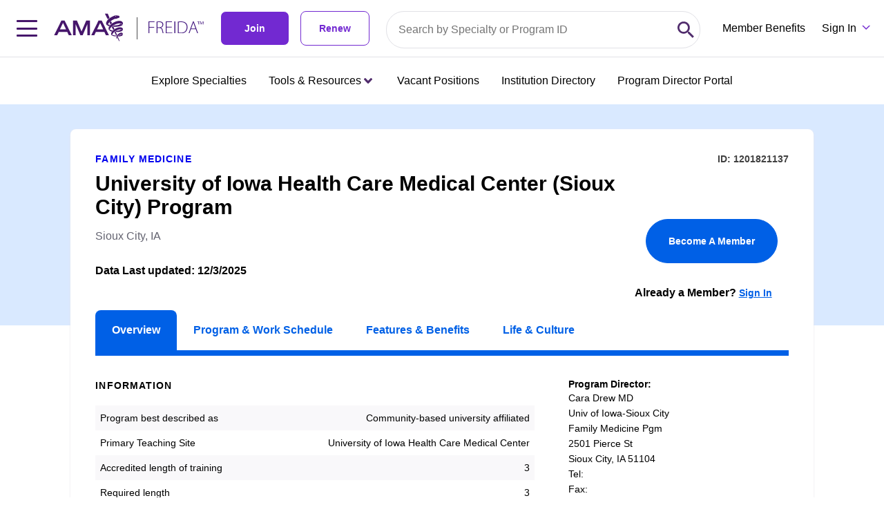

--- FILE ---
content_type: text/html;charset=UTF-8
request_url: https://freida.ama-assn.org/program/1201821137
body_size: 38782
content:
<!DOCTYPE html><html lang="en" data-beasties-container><head>
  <meta charset="utf-8">
  <title>University of Iowa Health Care Medical Center (Sioux City) Program | Sioux City, IA | 1201821137</title>
  <base href="/">
  <meta name="viewport" content="width=device-width, initial-scale=1">
  <meta name="description" content="Looking for the right medical residency? Get started by searching 13,000 medical residency and fellowship programs on the AMA's FREIDA database.">
  <link rel="preconnect" fetchpriority="high" as="font" href="https://use.typekit.net/bha0agi.css">

  <!-- Main Link Tags  -->
  <link rel="preconnect" href="assets/icons/favicon-16.png" type="image/png" sizes="16x16">
  <link rel="preconnect" href="assets/icons/favicon-32.png" type="image/png" sizes="32x32">
  <link rel="preconnect" href="assets/icons/favicon-48.png" type="image/png" sizes="48x48">

  <!-- iOS  -->
  <link rel="preconnect" href=" ">
  <link rel="preconnect" href="assets/icons/touch-icon-ipad.png" sizes="76x76">
  <link rel="preconnect" href="assets/icons/touch-icon-iphone-retina.png" sizes="120x120">
  <link rel="preconnect" href="assets/icons/touch-icon-ipad-retina.png" sizes="152x152">

  <!-- Startup Image  -->
  <link rel="preconnect" href="assets/icons/touch-icon-start-up-320x480.png">

  <!-- Pinned Tab  -->
  <link rel="preconnect" href="assets/icons/favicon.svg" size="any" color="red">

  <!-- Android  -->
  <link rel="preconnect" href="assets/icons/icon-192x192.png" sizes="192x192">
  <link rel="preconnect" href="assets/icons/icon-128x128.png" sizes="128x128">

  <!-- Others -->
  <link rel="preconnect" href="assets/icons/favicon-16.png" type="image/x-icon">

  <!-- Optimizely -->
  <script src="https://cdn.optimizely.com/js/1063362107.js"></script>

  <link rel="preconnect" href="manifest.webmanifest">
  <meta name="theme-color" content="#1976d2">

  <meta property="og:site_name" content="FREIDA Residency Program Database | Medical Fellowship Database | AMA">
  <meta property="og:type" content="website">
  <meta property="“og:title”" content="FREIDA Residency Program Database | Medical Fellowship Database | AMA">
  <meta property="og:description" content="Looking for the right medical residency? Get started by searching 13,000 medical residency and fellowship programs on the AMA's FREIDA database.">
  <meta property="og:url" content="https://freida.ama-assn.org/">
  <meta property="og:image" content="https://freida-test.ama-assn.org/assets/images/freida-social.jpeg">
  <meta property="og:image:secure_url" content="https://freida-test.ama-assn.org/assets/images/freida-social.jpeg">
  <meta property="og:image:width" content="1089">
  <meta property="og:image:height" content="726">
  <meta property="twitter:card" content="summary_large_image">
  <meta property="twitter:image" content="https://freida-test.ama-assn.org/assets/images/freida-social.jpeg">
  <meta name="twitter:card" content="Looking for the right medical residency? Get started by searching 13,000 medical residency and fellowship programs on the AMA's FREIDA database.">
  <meta name="twitter:site" ccontent="https://freida.ama-assn.org/">
<style>html{--mat-sys-on-surface: initial}html{--mat-app-background-color: #fafafa;--mat-app-text-color: rgba(0, 0, 0, .87);--mat-app-elevation-shadow-level-0: 0px 0px 0px 0px rgba(0, 0, 0, .2), 0px 0px 0px 0px rgba(0, 0, 0, .14), 0px 0px 0px 0px rgba(0, 0, 0, .12);--mat-app-elevation-shadow-level-1: 0px 2px 1px -1px rgba(0, 0, 0, .2), 0px 1px 1px 0px rgba(0, 0, 0, .14), 0px 1px 3px 0px rgba(0, 0, 0, .12);--mat-app-elevation-shadow-level-2: 0px 3px 1px -2px rgba(0, 0, 0, .2), 0px 2px 2px 0px rgba(0, 0, 0, .14), 0px 1px 5px 0px rgba(0, 0, 0, .12);--mat-app-elevation-shadow-level-3: 0px 3px 3px -2px rgba(0, 0, 0, .2), 0px 3px 4px 0px rgba(0, 0, 0, .14), 0px 1px 8px 0px rgba(0, 0, 0, .12);--mat-app-elevation-shadow-level-4: 0px 2px 4px -1px rgba(0, 0, 0, .2), 0px 4px 5px 0px rgba(0, 0, 0, .14), 0px 1px 10px 0px rgba(0, 0, 0, .12);--mat-app-elevation-shadow-level-5: 0px 3px 5px -1px rgba(0, 0, 0, .2), 0px 5px 8px 0px rgba(0, 0, 0, .14), 0px 1px 14px 0px rgba(0, 0, 0, .12);--mat-app-elevation-shadow-level-6: 0px 3px 5px -1px rgba(0, 0, 0, .2), 0px 6px 10px 0px rgba(0, 0, 0, .14), 0px 1px 18px 0px rgba(0, 0, 0, .12);--mat-app-elevation-shadow-level-7: 0px 4px 5px -2px rgba(0, 0, 0, .2), 0px 7px 10px 1px rgba(0, 0, 0, .14), 0px 2px 16px 1px rgba(0, 0, 0, .12);--mat-app-elevation-shadow-level-8: 0px 5px 5px -3px rgba(0, 0, 0, .2), 0px 8px 10px 1px rgba(0, 0, 0, .14), 0px 3px 14px 2px rgba(0, 0, 0, .12);--mat-app-elevation-shadow-level-9: 0px 5px 6px -3px rgba(0, 0, 0, .2), 0px 9px 12px 1px rgba(0, 0, 0, .14), 0px 3px 16px 2px rgba(0, 0, 0, .12);--mat-app-elevation-shadow-level-10: 0px 6px 6px -3px rgba(0, 0, 0, .2), 0px 10px 14px 1px rgba(0, 0, 0, .14), 0px 4px 18px 3px rgba(0, 0, 0, .12);--mat-app-elevation-shadow-level-11: 0px 6px 7px -4px rgba(0, 0, 0, .2), 0px 11px 15px 1px rgba(0, 0, 0, .14), 0px 4px 20px 3px rgba(0, 0, 0, .12);--mat-app-elevation-shadow-level-12: 0px 7px 8px -4px rgba(0, 0, 0, .2), 0px 12px 17px 2px rgba(0, 0, 0, .14), 0px 5px 22px 4px rgba(0, 0, 0, .12);--mat-app-elevation-shadow-level-13: 0px 7px 8px -4px rgba(0, 0, 0, .2), 0px 13px 19px 2px rgba(0, 0, 0, .14), 0px 5px 24px 4px rgba(0, 0, 0, .12);--mat-app-elevation-shadow-level-14: 0px 7px 9px -4px rgba(0, 0, 0, .2), 0px 14px 21px 2px rgba(0, 0, 0, .14), 0px 5px 26px 4px rgba(0, 0, 0, .12);--mat-app-elevation-shadow-level-15: 0px 8px 9px -5px rgba(0, 0, 0, .2), 0px 15px 22px 2px rgba(0, 0, 0, .14), 0px 6px 28px 5px rgba(0, 0, 0, .12);--mat-app-elevation-shadow-level-16: 0px 8px 10px -5px rgba(0, 0, 0, .2), 0px 16px 24px 2px rgba(0, 0, 0, .14), 0px 6px 30px 5px rgba(0, 0, 0, .12);--mat-app-elevation-shadow-level-17: 0px 8px 11px -5px rgba(0, 0, 0, .2), 0px 17px 26px 2px rgba(0, 0, 0, .14), 0px 6px 32px 5px rgba(0, 0, 0, .12);--mat-app-elevation-shadow-level-18: 0px 9px 11px -5px rgba(0, 0, 0, .2), 0px 18px 28px 2px rgba(0, 0, 0, .14), 0px 7px 34px 6px rgba(0, 0, 0, .12);--mat-app-elevation-shadow-level-19: 0px 9px 12px -6px rgba(0, 0, 0, .2), 0px 19px 29px 2px rgba(0, 0, 0, .14), 0px 7px 36px 6px rgba(0, 0, 0, .12);--mat-app-elevation-shadow-level-20: 0px 10px 13px -6px rgba(0, 0, 0, .2), 0px 20px 31px 3px rgba(0, 0, 0, .14), 0px 8px 38px 7px rgba(0, 0, 0, .12);--mat-app-elevation-shadow-level-21: 0px 10px 13px -6px rgba(0, 0, 0, .2), 0px 21px 33px 3px rgba(0, 0, 0, .14), 0px 8px 40px 7px rgba(0, 0, 0, .12);--mat-app-elevation-shadow-level-22: 0px 10px 14px -6px rgba(0, 0, 0, .2), 0px 22px 35px 3px rgba(0, 0, 0, .14), 0px 8px 42px 7px rgba(0, 0, 0, .12);--mat-app-elevation-shadow-level-23: 0px 11px 14px -7px rgba(0, 0, 0, .2), 0px 23px 36px 3px rgba(0, 0, 0, .14), 0px 9px 44px 8px rgba(0, 0, 0, .12);--mat-app-elevation-shadow-level-24: 0px 11px 15px -7px rgba(0, 0, 0, .2), 0px 24px 38px 3px rgba(0, 0, 0, .14), 0px 9px 46px 8px rgba(0, 0, 0, .12)}html{--mat-ripple-color: color-mix(in srgb, rgba(0, 0, 0, .87) 12%, transparent)}html{--mat-option-selected-state-label-text-color: #673ab7;--mat-option-label-text-color: rgba(0, 0, 0, .87);--mat-option-hover-state-layer-color: color-mix(in srgb, rgba(0, 0, 0, .87) 4%, transparent);--mat-option-focus-state-layer-color: color-mix(in srgb, rgba(0, 0, 0, .87) 12%, transparent);--mat-option-selected-state-layer-color: color-mix(in srgb, rgba(0, 0, 0, .87) 12%, transparent)}html{--mat-optgroup-label-text-color: rgba(0, 0, 0, .87)}html{--mat-pseudo-checkbox-full-selected-icon-color: #ffd740;--mat-pseudo-checkbox-full-selected-checkmark-color: #fafafa;--mat-pseudo-checkbox-full-unselected-icon-color: rgba(0, 0, 0, .54);--mat-pseudo-checkbox-full-disabled-selected-checkmark-color: #fafafa;--mat-pseudo-checkbox-full-disabled-unselected-icon-color: color-mix(in srgb, rgba(0, 0, 0, .87) 38%, transparent);--mat-pseudo-checkbox-full-disabled-selected-icon-color: color-mix(in srgb, rgba(0, 0, 0, .87) 38%, transparent);--mat-pseudo-checkbox-minimal-selected-checkmark-color: #ffd740;--mat-pseudo-checkbox-minimal-disabled-selected-checkmark-color: color-mix(in srgb, rgba(0, 0, 0, .87) 38%, transparent)}html{--mat-option-label-text-font: Roboto, sans-serif;--mat-option-label-text-line-height: 24px;--mat-option-label-text-size: 16px;--mat-option-label-text-tracking: .03125em;--mat-option-label-text-weight: 400}html{--mat-optgroup-label-text-font: Roboto, sans-serif;--mat-optgroup-label-text-line-height: 24px;--mat-optgroup-label-text-size: 16px;--mat-optgroup-label-text-tracking: .03125em;--mat-optgroup-label-text-weight: 400}html{--mat-card-elevated-container-shape: 4px;--mat-card-outlined-container-shape: 4px;--mat-card-filled-container-shape: 4px;--mat-card-outlined-outline-width: 1px}html{--mat-card-elevated-container-color: white;--mat-card-elevated-container-elevation: 0px 2px 1px -1px rgba(0, 0, 0, .2), 0px 1px 1px 0px rgba(0, 0, 0, .14), 0px 1px 3px 0px rgba(0, 0, 0, .12);--mat-card-outlined-container-color: white;--mat-card-outlined-container-elevation: 0px 0px 0px 0px rgba(0, 0, 0, .2), 0px 0px 0px 0px rgba(0, 0, 0, .14), 0px 0px 0px 0px rgba(0, 0, 0, .12);--mat-card-outlined-outline-color: rgba(0, 0, 0, .12);--mat-card-subtitle-text-color: rgba(0, 0, 0, .54);--mat-card-filled-container-color: white;--mat-card-filled-container-elevation: 0px 0px 0px 0px rgba(0, 0, 0, .2), 0px 0px 0px 0px rgba(0, 0, 0, .14), 0px 0px 0px 0px rgba(0, 0, 0, .12)}html{--mat-card-title-text-font: Roboto, sans-serif;--mat-card-title-text-line-height: 32px;--mat-card-title-text-size: 20px;--mat-card-title-text-tracking: .0125em;--mat-card-title-text-weight: 500;--mat-card-subtitle-text-font: Roboto, sans-serif;--mat-card-subtitle-text-line-height: 22px;--mat-card-subtitle-text-size: 14px;--mat-card-subtitle-text-tracking: .0071428571em;--mat-card-subtitle-text-weight: 500}html{--mat-progress-bar-active-indicator-height: 4px;--mat-progress-bar-track-height: 4px;--mat-progress-bar-track-shape: 0}html{--mat-tooltip-container-shape: 4px;--mat-tooltip-supporting-text-line-height: 16px}html{--mat-tooltip-container-color: #424242;--mat-tooltip-supporting-text-color: white}html{--mat-tooltip-supporting-text-font: Roboto, sans-serif;--mat-tooltip-supporting-text-size: 12px;--mat-tooltip-supporting-text-weight: 400;--mat-tooltip-supporting-text-tracking: .0333333333em}html{--mat-form-field-filled-active-indicator-height: 1px;--mat-form-field-filled-focus-active-indicator-height: 2px;--mat-form-field-filled-container-shape: 4px;--mat-form-field-outlined-outline-width: 1px;--mat-form-field-outlined-focus-outline-width: 2px;--mat-form-field-outlined-container-shape: 4px}html{--mat-form-field-focus-select-arrow-color: color-mix(in srgb, #673ab7 87%, transparent);--mat-form-field-filled-caret-color: #673ab7;--mat-form-field-filled-focus-active-indicator-color: #673ab7;--mat-form-field-filled-focus-label-text-color: color-mix(in srgb, #673ab7 87%, transparent);--mat-form-field-outlined-caret-color: #673ab7;--mat-form-field-outlined-focus-outline-color: #673ab7;--mat-form-field-outlined-focus-label-text-color: color-mix(in srgb, #673ab7 87%, transparent);--mat-form-field-disabled-input-text-placeholder-color: color-mix(in srgb, rgba(0, 0, 0, .87) 38%, transparent);--mat-form-field-state-layer-color: rgba(0, 0, 0, .87);--mat-form-field-error-text-color: #f44336;--mat-form-field-select-option-text-color: inherit;--mat-form-field-select-disabled-option-text-color: GrayText;--mat-form-field-leading-icon-color: unset;--mat-form-field-disabled-leading-icon-color: unset;--mat-form-field-trailing-icon-color: unset;--mat-form-field-disabled-trailing-icon-color: unset;--mat-form-field-error-focus-trailing-icon-color: unset;--mat-form-field-error-hover-trailing-icon-color: unset;--mat-form-field-error-trailing-icon-color: unset;--mat-form-field-enabled-select-arrow-color: rgba(0, 0, 0, .54);--mat-form-field-disabled-select-arrow-color: color-mix(in srgb, rgba(0, 0, 0, .87) 38%, transparent);--mat-form-field-hover-state-layer-opacity: .04;--mat-form-field-focus-state-layer-opacity: .12;--mat-form-field-filled-container-color: #f6f6f6;--mat-form-field-filled-disabled-container-color: color-mix(in srgb, rgba(0, 0, 0, .87) 4%, transparent);--mat-form-field-filled-label-text-color: rgba(0, 0, 0, .54);--mat-form-field-filled-hover-label-text-color: rgba(0, 0, 0, .54);--mat-form-field-filled-disabled-label-text-color: color-mix(in srgb, rgba(0, 0, 0, .87) 38%, transparent);--mat-form-field-filled-input-text-color: rgba(0, 0, 0, .87);--mat-form-field-filled-disabled-input-text-color: color-mix(in srgb, rgba(0, 0, 0, .87) 38%, transparent);--mat-form-field-filled-input-text-placeholder-color: rgba(0, 0, 0, .54);--mat-form-field-filled-error-hover-label-text-color: #f44336;--mat-form-field-filled-error-focus-label-text-color: #f44336;--mat-form-field-filled-error-label-text-color: #f44336;--mat-form-field-filled-error-caret-color: #f44336;--mat-form-field-filled-active-indicator-color: rgba(0, 0, 0, .54);--mat-form-field-filled-disabled-active-indicator-color: color-mix(in srgb, rgba(0, 0, 0, .87) 12%, transparent);--mat-form-field-filled-hover-active-indicator-color: rgba(0, 0, 0, .87);--mat-form-field-filled-error-active-indicator-color: #f44336;--mat-form-field-filled-error-focus-active-indicator-color: #f44336;--mat-form-field-filled-error-hover-active-indicator-color: #f44336;--mat-form-field-outlined-label-text-color: rgba(0, 0, 0, .54);--mat-form-field-outlined-hover-label-text-color: rgba(0, 0, 0, .87);--mat-form-field-outlined-disabled-label-text-color: color-mix(in srgb, rgba(0, 0, 0, .87) 38%, transparent);--mat-form-field-outlined-input-text-color: rgba(0, 0, 0, .87);--mat-form-field-outlined-disabled-input-text-color: color-mix(in srgb, rgba(0, 0, 0, .87) 38%, transparent);--mat-form-field-outlined-input-text-placeholder-color: rgba(0, 0, 0, .54);--mat-form-field-outlined-error-caret-color: #f44336;--mat-form-field-outlined-error-focus-label-text-color: #f44336;--mat-form-field-outlined-error-label-text-color: #f44336;--mat-form-field-outlined-error-hover-label-text-color: #f44336;--mat-form-field-outlined-outline-color: rgba(0, 0, 0, .38);--mat-form-field-outlined-disabled-outline-color: color-mix(in srgb, rgba(0, 0, 0, .87) 12%, transparent);--mat-form-field-outlined-hover-outline-color: rgba(0, 0, 0, .87);--mat-form-field-outlined-error-focus-outline-color: #f44336;--mat-form-field-outlined-error-hover-outline-color: #f44336;--mat-form-field-outlined-error-outline-color: #f44336}html{--mat-form-field-container-height: 56px;--mat-form-field-filled-label-display: block;--mat-form-field-container-vertical-padding: 16px;--mat-form-field-filled-with-label-container-padding-top: 24px;--mat-form-field-filled-with-label-container-padding-bottom: 8px}html{--mat-form-field-container-text-font: Roboto, sans-serif;--mat-form-field-container-text-line-height: 24px;--mat-form-field-container-text-size: 16px;--mat-form-field-container-text-tracking: .03125em;--mat-form-field-container-text-weight: 400;--mat-form-field-outlined-label-text-populated-size: 16px;--mat-form-field-subscript-text-font: Roboto, sans-serif;--mat-form-field-subscript-text-line-height: 20px;--mat-form-field-subscript-text-size: 12px;--mat-form-field-subscript-text-tracking: .0333333333em;--mat-form-field-subscript-text-weight: 400;--mat-form-field-filled-label-text-font: Roboto, sans-serif;--mat-form-field-filled-label-text-size: 16px;--mat-form-field-filled-label-text-tracking: .03125em;--mat-form-field-filled-label-text-weight: 400;--mat-form-field-outlined-label-text-font: Roboto, sans-serif;--mat-form-field-outlined-label-text-size: 16px;--mat-form-field-outlined-label-text-tracking: .03125em;--mat-form-field-outlined-label-text-weight: 400}html{--mat-select-container-elevation-shadow: 0px 5px 5px -3px rgba(0, 0, 0, .2), 0px 8px 10px 1px rgba(0, 0, 0, .14), 0px 3px 14px 2px rgba(0, 0, 0, .12)}html{--mat-select-panel-background-color: white;--mat-select-enabled-trigger-text-color: rgba(0, 0, 0, .87);--mat-select-disabled-trigger-text-color: color-mix(in srgb, rgba(0, 0, 0, .87) 38%, transparent);--mat-select-placeholder-text-color: rgba(0, 0, 0, .54);--mat-select-enabled-arrow-color: rgba(0, 0, 0, .54);--mat-select-disabled-arrow-color: color-mix(in srgb, rgba(0, 0, 0, .87) 38%, transparent);--mat-select-focused-arrow-color: #673ab7;--mat-select-invalid-arrow-color: #f44336}html{--mat-select-arrow-transform: translateY(-8px)}html{--mat-select-trigger-text-font: Roboto, sans-serif;--mat-select-trigger-text-line-height: 24px;--mat-select-trigger-text-size: 16px;--mat-select-trigger-text-tracking: .03125em;--mat-select-trigger-text-weight: 400}html{--mat-autocomplete-container-shape: 4px;--mat-autocomplete-container-elevation-shadow: 0px 5px 5px -3px rgba(0, 0, 0, .2), 0px 8px 10px 1px rgba(0, 0, 0, .14), 0px 3px 14px 2px rgba(0, 0, 0, .12)}html{--mat-autocomplete-background-color: white}html{--mat-dialog-container-shape: 4px;--mat-dialog-container-elevation-shadow: 0px 11px 15px -7px rgba(0, 0, 0, .2), 0px 24px 38px 3px rgba(0, 0, 0, .14), 0px 9px 46px 8px rgba(0, 0, 0, .12);--mat-dialog-container-max-width: 80vw;--mat-dialog-container-small-max-width: 80vw;--mat-dialog-container-min-width: 0;--mat-dialog-actions-alignment: start;--mat-dialog-actions-padding: 8px;--mat-dialog-content-padding: 20px 24px;--mat-dialog-with-actions-content-padding: 20px 24px;--mat-dialog-headline-padding: 0 24px 9px}html{--mat-dialog-container-color: white;--mat-dialog-subhead-color: rgba(0, 0, 0, .87);--mat-dialog-supporting-text-color: rgba(0, 0, 0, .54)}html{--mat-dialog-subhead-font: Roboto, sans-serif;--mat-dialog-subhead-line-height: 32px;--mat-dialog-subhead-size: 20px;--mat-dialog-subhead-weight: 500;--mat-dialog-subhead-tracking: .0125em;--mat-dialog-supporting-text-font: Roboto, sans-serif;--mat-dialog-supporting-text-line-height: 24px;--mat-dialog-supporting-text-size: 16px;--mat-dialog-supporting-text-weight: 400;--mat-dialog-supporting-text-tracking: .03125em}html{--mat-slide-toggle-disabled-handle-opacity: .38;--mat-slide-toggle-disabled-selected-handle-opacity: .38;--mat-slide-toggle-disabled-selected-icon-opacity: .38;--mat-slide-toggle-disabled-track-opacity: .12;--mat-slide-toggle-disabled-unselected-handle-opacity: .38;--mat-slide-toggle-disabled-unselected-icon-opacity: .38;--mat-slide-toggle-disabled-unselected-track-outline-color: transparent;--mat-slide-toggle-disabled-unselected-track-outline-width: 1px;--mat-slide-toggle-handle-height: 20px;--mat-slide-toggle-handle-shape: 10px;--mat-slide-toggle-handle-width: 20px;--mat-slide-toggle-hidden-track-opacity: 1;--mat-slide-toggle-hidden-track-transition: transform 75ms 0ms cubic-bezier(.4, 0, .6, 1);--mat-slide-toggle-pressed-handle-size: 20px;--mat-slide-toggle-selected-focus-state-layer-opacity: .12;--mat-slide-toggle-selected-handle-horizontal-margin: 0;--mat-slide-toggle-selected-handle-size: 20px;--mat-slide-toggle-selected-hover-state-layer-opacity: .04;--mat-slide-toggle-selected-icon-size: 18px;--mat-slide-toggle-selected-pressed-handle-horizontal-margin: 0;--mat-slide-toggle-selected-pressed-state-layer-opacity: .12;--mat-slide-toggle-selected-track-outline-color: transparent;--mat-slide-toggle-selected-track-outline-width: 1px;--mat-slide-toggle-selected-with-icon-handle-horizontal-margin: 0;--mat-slide-toggle-track-height: 14px;--mat-slide-toggle-track-outline-color: transparent;--mat-slide-toggle-track-outline-width: 1px;--mat-slide-toggle-track-shape: 7px;--mat-slide-toggle-track-width: 36px;--mat-slide-toggle-unselected-focus-state-layer-opacity: .12;--mat-slide-toggle-unselected-handle-horizontal-margin: 0;--mat-slide-toggle-unselected-handle-size: 20px;--mat-slide-toggle-unselected-hover-state-layer-opacity: .12;--mat-slide-toggle-unselected-icon-size: 18px;--mat-slide-toggle-unselected-pressed-handle-horizontal-margin: 0;--mat-slide-toggle-unselected-pressed-state-layer-opacity: .1;--mat-slide-toggle-unselected-with-icon-handle-horizontal-margin: 0;--mat-slide-toggle-visible-track-opacity: 1;--mat-slide-toggle-visible-track-transition: transform 75ms 0ms cubic-bezier(0, 0, .2, 1);--mat-slide-toggle-with-icon-handle-size: 20px;--mat-slide-toggle-touch-target-size: 48px}html{--mat-slide-toggle-selected-icon-color: white;--mat-slide-toggle-disabled-selected-icon-color: white;--mat-slide-toggle-selected-focus-state-layer-color: #673ab7;--mat-slide-toggle-selected-handle-color: #673ab7;--mat-slide-toggle-selected-hover-state-layer-color: #673ab7;--mat-slide-toggle-selected-pressed-state-layer-color: #673ab7;--mat-slide-toggle-selected-focus-handle-color: #673ab7;--mat-slide-toggle-selected-hover-handle-color: #673ab7;--mat-slide-toggle-selected-pressed-handle-color: #673ab7;--mat-slide-toggle-selected-focus-track-color: #9575cd;--mat-slide-toggle-selected-hover-track-color: #9575cd;--mat-slide-toggle-selected-pressed-track-color: #9575cd;--mat-slide-toggle-selected-track-color: #9575cd;--mat-slide-toggle-disabled-label-text-color: color-mix(in srgb, rgba(0, 0, 0, .87) 38%, transparent);--mat-slide-toggle-disabled-handle-elevation-shadow: 0px 0px 0px 0px rgba(0, 0, 0, .2), 0px 0px 0px 0px rgba(0, 0, 0, .14), 0px 0px 0px 0px rgba(0, 0, 0, .12);--mat-slide-toggle-disabled-selected-handle-color: rgba(0, 0, 0, .87);--mat-slide-toggle-disabled-selected-track-color: rgba(0, 0, 0, .87);--mat-slide-toggle-disabled-unselected-handle-color: rgba(0, 0, 0, .87);--mat-slide-toggle-disabled-unselected-icon-color: #f6f6f6;--mat-slide-toggle-disabled-unselected-track-color: rgba(0, 0, 0, .87);--mat-slide-toggle-handle-elevation-shadow: 0px 2px 1px -1px rgba(0, 0, 0, .2), 0px 1px 1px 0px rgba(0, 0, 0, .14), 0px 1px 3px 0px rgba(0, 0, 0, .12);--mat-slide-toggle-handle-surface-color: white;--mat-slide-toggle-label-text-color: rgba(0, 0, 0, .87);--mat-slide-toggle-unselected-hover-handle-color: #424242;--mat-slide-toggle-unselected-focus-handle-color: #424242;--mat-slide-toggle-unselected-focus-state-layer-color: rgba(0, 0, 0, .87);--mat-slide-toggle-unselected-focus-track-color: rgba(0, 0, 0, .12);--mat-slide-toggle-unselected-icon-color: #f6f6f6;--mat-slide-toggle-unselected-handle-color: rgba(0, 0, 0, .54);--mat-slide-toggle-unselected-hover-state-layer-color: rgba(0, 0, 0, .87);--mat-slide-toggle-unselected-hover-track-color: rgba(0, 0, 0, .12);--mat-slide-toggle-unselected-pressed-handle-color: #424242;--mat-slide-toggle-unselected-pressed-track-color: rgba(0, 0, 0, .12);--mat-slide-toggle-unselected-pressed-state-layer-color: rgba(0, 0, 0, .87);--mat-slide-toggle-unselected-track-color: rgba(0, 0, 0, .12)}html{--mat-slide-toggle-state-layer-size: 40px;--mat-slide-toggle-touch-target-display: block}html{--mat-slide-toggle-label-text-font: Roboto, sans-serif;--mat-slide-toggle-label-text-line-height: 20px;--mat-slide-toggle-label-text-size: 14px;--mat-slide-toggle-label-text-tracking: .0178571429em;--mat-slide-toggle-label-text-weight: 400}html{--mat-radio-disabled-selected-icon-opacity: .38;--mat-radio-disabled-unselected-icon-opacity: .38;--mat-radio-state-layer-size: 40px;--mat-radio-touch-target-size: 48px}html{--mat-radio-state-layer-size: 40px;--mat-radio-touch-target-display: block}html{--mat-radio-label-text-font: Roboto, sans-serif;--mat-radio-label-text-line-height: 20px;--mat-radio-label-text-size: 14px;--mat-radio-label-text-tracking: .0178571429em;--mat-radio-label-text-weight: 400}html{--mat-slider-active-track-height: 6px;--mat-slider-active-track-shape: 9999px;--mat-slider-handle-elevation: 0px 2px 1px -1px rgba(0, 0, 0, .2), 0px 1px 1px 0px rgba(0, 0, 0, .14), 0px 1px 3px 0px rgba(0, 0, 0, .12);--mat-slider-handle-height: 20px;--mat-slider-handle-shape: 50%;--mat-slider-handle-width: 20px;--mat-slider-inactive-track-height: 4px;--mat-slider-inactive-track-shape: 9999px;--mat-slider-value-indicator-border-radius: 4px;--mat-slider-value-indicator-caret-display: block;--mat-slider-value-indicator-container-transform: translateX(-50%);--mat-slider-value-indicator-height: 32px;--mat-slider-value-indicator-padding: 0 12px;--mat-slider-value-indicator-text-transform: none;--mat-slider-value-indicator-width: auto;--mat-slider-with-overlap-handle-outline-width: 1px;--mat-slider-with-tick-marks-active-container-opacity: .6;--mat-slider-with-tick-marks-container-shape: 50%;--mat-slider-with-tick-marks-container-size: 2px;--mat-slider-with-tick-marks-inactive-container-opacity: .6;--mat-slider-value-indicator-transform-origin: bottom}html{--mat-slider-active-track-color: #673ab7;--mat-slider-focus-handle-color: #673ab7;--mat-slider-handle-color: #673ab7;--mat-slider-hover-handle-color: #673ab7;--mat-slider-focus-state-layer-color: color-mix(in srgb, #673ab7 12%, transparent);--mat-slider-hover-state-layer-color: color-mix(in srgb, #673ab7 4%, transparent);--mat-slider-inactive-track-color: #673ab7;--mat-slider-ripple-color: #673ab7;--mat-slider-with-tick-marks-active-container-color: white;--mat-slider-with-tick-marks-inactive-container-color: #673ab7;--mat-slider-disabled-active-track-color: rgba(0, 0, 0, .87);--mat-slider-disabled-handle-color: rgba(0, 0, 0, .87);--mat-slider-disabled-inactive-track-color: rgba(0, 0, 0, .87);--mat-slider-label-container-color: #424242;--mat-slider-label-label-text-color: white;--mat-slider-value-indicator-opacity: 1;--mat-slider-with-overlap-handle-outline-color: rgba(0, 0, 0, .87);--mat-slider-with-tick-marks-disabled-container-color: rgba(0, 0, 0, .87)}html{--mat-slider-label-label-text-font: Roboto, sans-serif;--mat-slider-label-label-text-size: 14px;--mat-slider-label-label-text-line-height: 22px;--mat-slider-label-label-text-tracking: .0071428571em;--mat-slider-label-label-text-weight: 500}html{--mat-menu-container-shape: 4px;--mat-menu-divider-bottom-spacing: 0;--mat-menu-divider-top-spacing: 0;--mat-menu-item-spacing: 16px;--mat-menu-item-icon-size: 24px;--mat-menu-item-leading-spacing: 16px;--mat-menu-item-trailing-spacing: 16px;--mat-menu-item-with-icon-leading-spacing: 16px;--mat-menu-item-with-icon-trailing-spacing: 16px;--mat-menu-container-elevation-shadow: 0px 5px 5px -3px rgba(0, 0, 0, .2), 0px 8px 10px 1px rgba(0, 0, 0, .14), 0px 3px 14px 2px rgba(0, 0, 0, .12)}html{--mat-menu-item-label-text-color: rgba(0, 0, 0, .87);--mat-menu-item-icon-color: rgba(0, 0, 0, .87);--mat-menu-item-hover-state-layer-color: color-mix(in srgb, rgba(0, 0, 0, .87) 4%, transparent);--mat-menu-item-focus-state-layer-color: color-mix(in srgb, rgba(0, 0, 0, .87) 12%, transparent);--mat-menu-container-color: white;--mat-menu-divider-color: rgba(0, 0, 0, .12)}html{--mat-menu-item-label-text-font: Roboto, sans-serif;--mat-menu-item-label-text-size: 16px;--mat-menu-item-label-text-tracking: .03125em;--mat-menu-item-label-text-line-height: 24px;--mat-menu-item-label-text-weight: 400}html{--mat-list-active-indicator-color: transparent;--mat-list-active-indicator-shape: 4px;--mat-list-list-item-container-shape: 0;--mat-list-list-item-leading-avatar-shape: 50%;--mat-list-list-item-container-color: transparent;--mat-list-list-item-selected-container-color: transparent;--mat-list-list-item-leading-avatar-color: transparent;--mat-list-list-item-leading-icon-size: 24px;--mat-list-list-item-leading-avatar-size: 40px;--mat-list-list-item-trailing-icon-size: 24px;--mat-list-list-item-disabled-state-layer-color: transparent;--mat-list-list-item-disabled-state-layer-opacity: 0;--mat-list-list-item-disabled-label-text-opacity: .38;--mat-list-list-item-disabled-leading-icon-opacity: .38;--mat-list-list-item-disabled-trailing-icon-opacity: .38}html{--mat-list-list-item-label-text-color: rgba(0, 0, 0, .87);--mat-list-list-item-supporting-text-color: rgba(0, 0, 0, .54);--mat-list-list-item-leading-icon-color: rgba(0, 0, 0, .54);--mat-list-list-item-trailing-supporting-text-color: rgba(0, 0, 0, .54);--mat-list-list-item-trailing-icon-color: rgba(0, 0, 0, .54);--mat-list-list-item-selected-trailing-icon-color: rgba(0, 0, 0, .54);--mat-list-list-item-disabled-label-text-color: rgba(0, 0, 0, .87);--mat-list-list-item-disabled-leading-icon-color: rgba(0, 0, 0, .87);--mat-list-list-item-disabled-trailing-icon-color: rgba(0, 0, 0, .87);--mat-list-list-item-hover-label-text-color: rgba(0, 0, 0, .87);--mat-list-list-item-hover-leading-icon-color: rgba(0, 0, 0, .54);--mat-list-list-item-hover-state-layer-color: rgba(0, 0, 0, .87);--mat-list-list-item-hover-state-layer-opacity: .04;--mat-list-list-item-hover-trailing-icon-color: rgba(0, 0, 0, .54);--mat-list-list-item-focus-label-text-color: rgba(0, 0, 0, .87);--mat-list-list-item-focus-state-layer-color: rgba(0, 0, 0, .87);--mat-list-list-item-focus-state-layer-opacity: .12}html{--mat-list-list-item-leading-icon-start-space: 16px;--mat-list-list-item-leading-icon-end-space: 32px;--mat-list-list-item-one-line-container-height: 48px;--mat-list-list-item-two-line-container-height: 64px;--mat-list-list-item-three-line-container-height: 88px}html{--mat-list-list-item-label-text-font: Roboto, sans-serif;--mat-list-list-item-label-text-line-height: 24px;--mat-list-list-item-label-text-size: 16px;--mat-list-list-item-label-text-tracking: .03125em;--mat-list-list-item-label-text-weight: 400;--mat-list-list-item-supporting-text-font: Roboto, sans-serif;--mat-list-list-item-supporting-text-line-height: 20px;--mat-list-list-item-supporting-text-size: 14px;--mat-list-list-item-supporting-text-tracking: .0178571429em;--mat-list-list-item-supporting-text-weight: 400;--mat-list-list-item-trailing-supporting-text-font: Roboto, sans-serif;--mat-list-list-item-trailing-supporting-text-line-height: 20px;--mat-list-list-item-trailing-supporting-text-size: 12px;--mat-list-list-item-trailing-supporting-text-tracking: .0333333333em;--mat-list-list-item-trailing-supporting-text-weight: 400}html{--mat-paginator-page-size-select-width: 84px;--mat-paginator-page-size-select-touch-target-height: 48px}html{--mat-paginator-container-text-color: rgba(0, 0, 0, .87);--mat-paginator-container-background-color: white;--mat-paginator-enabled-icon-color: rgba(0, 0, 0, .54);--mat-paginator-disabled-icon-color: color-mix(in srgb, rgba(0, 0, 0, .87) 38%, transparent)}html{--mat-paginator-container-size: 56px;--mat-paginator-form-field-container-height: 40px;--mat-paginator-form-field-container-vertical-padding: 8px;--mat-paginator-touch-target-display: block}html{--mat-paginator-container-text-font: Roboto, sans-serif;--mat-paginator-container-text-line-height: 20px;--mat-paginator-container-text-size: 12px;--mat-paginator-container-text-tracking: .0333333333em;--mat-paginator-container-text-weight: 400;--mat-paginator-select-trigger-text-size: 12px}html{--mat-tab-container-height: 48px;--mat-tab-divider-color: transparent;--mat-tab-divider-height: 0;--mat-tab-active-indicator-height: 2px;--mat-tab-active-indicator-shape: 0}html{--mat-checkbox-disabled-selected-checkmark-color: white;--mat-checkbox-selected-focus-state-layer-opacity: .12;--mat-checkbox-selected-hover-state-layer-opacity: .04;--mat-checkbox-selected-pressed-state-layer-opacity: .12;--mat-checkbox-unselected-focus-state-layer-opacity: .12;--mat-checkbox-unselected-hover-state-layer-opacity: .04;--mat-checkbox-unselected-pressed-state-layer-opacity: .12;--mat-checkbox-touch-target-size: 48px}html{--mat-checkbox-disabled-label-color: color-mix(in srgb, rgba(0, 0, 0, .87) 38%, transparent);--mat-checkbox-label-text-color: rgba(0, 0, 0, .87);--mat-checkbox-disabled-selected-icon-color: color-mix(in srgb, rgba(0, 0, 0, .87) 38%, transparent);--mat-checkbox-disabled-unselected-icon-color: color-mix(in srgb, rgba(0, 0, 0, .87) 38%, transparent);--mat-checkbox-selected-checkmark-color: rgba(0, 0, 0, .87);--mat-checkbox-selected-focus-icon-color: #ffd740;--mat-checkbox-selected-hover-icon-color: #ffd740;--mat-checkbox-selected-icon-color: #ffd740;--mat-checkbox-selected-pressed-icon-color: #ffd740;--mat-checkbox-unselected-focus-icon-color: rgba(0, 0, 0, .87);--mat-checkbox-unselected-hover-icon-color: rgba(0, 0, 0, .87);--mat-checkbox-unselected-icon-color: rgba(0, 0, 0, .54);--mat-checkbox-selected-focus-state-layer-color: #ffd740;--mat-checkbox-selected-hover-state-layer-color: #ffd740;--mat-checkbox-selected-pressed-state-layer-color: #ffd740;--mat-checkbox-unselected-focus-state-layer-color: rgba(0, 0, 0, .87);--mat-checkbox-unselected-hover-state-layer-color: rgba(0, 0, 0, .87);--mat-checkbox-unselected-pressed-state-layer-color: rgba(0, 0, 0, .87)}html{--mat-checkbox-touch-target-display: block;--mat-checkbox-state-layer-size: 40px}html{--mat-checkbox-label-text-font: Roboto, sans-serif;--mat-checkbox-label-text-line-height: 20px;--mat-checkbox-label-text-size: 14px;--mat-checkbox-label-text-tracking: .0178571429em;--mat-checkbox-label-text-weight: 400}html{--mat-button-filled-container-shape: 4px;--mat-button-filled-horizontal-padding: 16px;--mat-button-filled-icon-offset: -4px;--mat-button-filled-icon-spacing: 8px;--mat-button-filled-touch-target-size: 48px;--mat-button-outlined-container-shape: 4px;--mat-button-outlined-horizontal-padding: 15px;--mat-button-outlined-icon-offset: -4px;--mat-button-outlined-icon-spacing: 8px;--mat-button-outlined-keep-touch-target: false;--mat-button-outlined-outline-width: 1px;--mat-button-outlined-touch-target-size: 48px;--mat-button-protected-container-elevation-shadow: 0px 3px 1px -2px rgba(0, 0, 0, .2), 0px 2px 2px 0px rgba(0, 0, 0, .14), 0px 1px 5px 0px rgba(0, 0, 0, .12);--mat-button-protected-container-shape: 4px;--mat-button-protected-disabled-container-elevation-shadow: 0px 0px 0px 0px rgba(0, 0, 0, .2), 0px 0px 0px 0px rgba(0, 0, 0, .14), 0px 0px 0px 0px rgba(0, 0, 0, .12);--mat-button-protected-focus-container-elevation-shadow: 0px 2px 4px -1px rgba(0, 0, 0, .2), 0px 4px 5px 0px rgba(0, 0, 0, .14), 0px 1px 10px 0px rgba(0, 0, 0, .12);--mat-button-protected-horizontal-padding: 16px;--mat-button-protected-hover-container-elevation-shadow: 0px 2px 4px -1px rgba(0, 0, 0, .2), 0px 4px 5px 0px rgba(0, 0, 0, .14), 0px 1px 10px 0px rgba(0, 0, 0, .12);--mat-button-protected-icon-offset: -4px;--mat-button-protected-icon-spacing: 8px;--mat-button-protected-pressed-container-elevation-shadow: 0px 5px 5px -3px rgba(0, 0, 0, .2), 0px 8px 10px 1px rgba(0, 0, 0, .14), 0px 3px 14px 2px rgba(0, 0, 0, .12);--mat-button-protected-touch-target-size: 48px;--mat-button-text-container-shape: 4px;--mat-button-text-horizontal-padding: 8px;--mat-button-text-icon-offset: 0;--mat-button-text-icon-spacing: 8px;--mat-button-text-with-icon-horizontal-padding: 8px;--mat-button-text-touch-target-size: 48px;--mat-button-tonal-container-shape: 4px;--mat-button-tonal-horizontal-padding: 16px;--mat-button-tonal-icon-offset: -4px;--mat-button-tonal-icon-spacing: 8px;--mat-button-tonal-touch-target-size: 48px}html{--mat-button-filled-container-color: white;--mat-button-filled-disabled-container-color: color-mix(in srgb, rgba(0, 0, 0, .87) 12%, transparent);--mat-button-filled-disabled-label-text-color: color-mix(in srgb, rgba(0, 0, 0, .87) 38%, transparent);--mat-button-filled-disabled-state-layer-color: rgba(0, 0, 0, .54);--mat-button-filled-focus-state-layer-opacity: .12;--mat-button-filled-hover-state-layer-opacity: .04;--mat-button-filled-label-text-color: rgba(0, 0, 0, .87);--mat-button-filled-pressed-state-layer-opacity: .12;--mat-button-filled-ripple-color: color-mix(in srgb, rgba(0, 0, 0, .87) 12%, transparent);--mat-button-filled-state-layer-color: rgba(0, 0, 0, .87);--mat-button-outlined-disabled-label-text-color: color-mix(in srgb, rgba(0, 0, 0, .87) 38%, transparent);--mat-button-outlined-disabled-outline-color: rgba(0, 0, 0, .12);--mat-button-outlined-disabled-state-layer-color: rgba(0, 0, 0, .54);--mat-button-outlined-focus-state-layer-opacity: .12;--mat-button-outlined-hover-state-layer-opacity: .04;--mat-button-outlined-label-text-color: rgba(0, 0, 0, .87);--mat-button-outlined-outline-color: rgba(0, 0, 0, .12);--mat-button-outlined-pressed-state-layer-opacity: .12;--mat-button-outlined-ripple-color: color-mix(in srgb, rgba(0, 0, 0, .87) 12%, transparent);--mat-button-outlined-state-layer-color: rgba(0, 0, 0, .87);--mat-button-protected-container-color: white;--mat-button-protected-disabled-container-color: color-mix(in srgb, rgba(0, 0, 0, .87) 12%, transparent);--mat-button-protected-disabled-label-text-color: color-mix(in srgb, rgba(0, 0, 0, .87) 38%, transparent);--mat-button-protected-disabled-state-layer-color: rgba(0, 0, 0, .54);--mat-button-protected-focus-state-layer-opacity: .12;--mat-button-protected-hover-state-layer-opacity: .04;--mat-button-protected-label-text-color: rgba(0, 0, 0, .87);--mat-button-protected-pressed-state-layer-opacity: .12;--mat-button-protected-ripple-color: color-mix(in srgb, rgba(0, 0, 0, .87) 12%, transparent);--mat-button-protected-state-layer-color: rgba(0, 0, 0, .87);--mat-button-text-disabled-label-text-color: color-mix(in srgb, rgba(0, 0, 0, .87) 38%, transparent);--mat-button-text-disabled-state-layer-color: rgba(0, 0, 0, .54);--mat-button-text-focus-state-layer-opacity: .12;--mat-button-text-hover-state-layer-opacity: .04;--mat-button-text-label-text-color: rgba(0, 0, 0, .87);--mat-button-text-pressed-state-layer-opacity: .12;--mat-button-text-ripple-color: color-mix(in srgb, rgba(0, 0, 0, .87) 12%, transparent);--mat-button-text-state-layer-color: rgba(0, 0, 0, .87);--mat-button-tonal-container-color: white;--mat-button-tonal-disabled-container-color: color-mix(in srgb, rgba(0, 0, 0, .87) 12%, transparent);--mat-button-tonal-disabled-label-text-color: color-mix(in srgb, rgba(0, 0, 0, .87) 38%, transparent);--mat-button-tonal-disabled-state-layer-color: rgba(0, 0, 0, .54);--mat-button-tonal-focus-state-layer-opacity: .12;--mat-button-tonal-hover-state-layer-opacity: .04;--mat-button-tonal-label-text-color: rgba(0, 0, 0, .87);--mat-button-tonal-pressed-state-layer-opacity: .12;--mat-button-tonal-ripple-color: color-mix(in srgb, rgba(0, 0, 0, .87) 12%, transparent);--mat-button-tonal-state-layer-color: rgba(0, 0, 0, .87)}html{--mat-button-filled-container-height: 36px;--mat-button-filled-touch-target-display: block;--mat-button-outlined-container-height: 36px;--mat-button-outlined-touch-target-display: block;--mat-button-protected-container-height: 36px;--mat-button-protected-touch-target-display: block;--mat-button-text-container-height: 36px;--mat-button-text-touch-target-display: block;--mat-button-tonal-container-height: 36px;--mat-button-tonal-touch-target-display: block}html{--mat-button-filled-label-text-font: Roboto, sans-serif;--mat-button-filled-label-text-size: 14px;--mat-button-filled-label-text-tracking: .0892857143em;--mat-button-filled-label-text-transform: none;--mat-button-filled-label-text-weight: 500;--mat-button-outlined-label-text-font: Roboto, sans-serif;--mat-button-outlined-label-text-size: 14px;--mat-button-outlined-label-text-tracking: .0892857143em;--mat-button-outlined-label-text-transform: none;--mat-button-outlined-label-text-weight: 500;--mat-button-protected-label-text-font: Roboto, sans-serif;--mat-button-protected-label-text-size: 14px;--mat-button-protected-label-text-tracking: .0892857143em;--mat-button-protected-label-text-transform: none;--mat-button-protected-label-text-weight: 500;--mat-button-text-label-text-font: Roboto, sans-serif;--mat-button-text-label-text-size: 14px;--mat-button-text-label-text-tracking: .0892857143em;--mat-button-text-label-text-transform: none;--mat-button-text-label-text-weight: 500;--mat-button-tonal-label-text-font: Roboto, sans-serif;--mat-button-tonal-label-text-size: 14px;--mat-button-tonal-label-text-tracking: .0892857143em;--mat-button-tonal-label-text-transform: none;--mat-button-tonal-label-text-weight: 500}html{--mat-icon-button-icon-size: 24px;--mat-icon-button-container-shape: 50%;--mat-icon-button-touch-target-size: 48px}html{--mat-icon-button-disabled-icon-color: color-mix(in srgb, rgba(0, 0, 0, .87) 38%, transparent);--mat-icon-button-disabled-state-layer-color: rgba(0, 0, 0, .54);--mat-icon-button-focus-state-layer-opacity: .12;--mat-icon-button-hover-state-layer-opacity: .04;--mat-icon-button-icon-color: inherit;--mat-icon-button-pressed-state-layer-opacity: .12;--mat-icon-button-ripple-color: color-mix(in srgb, rgba(0, 0, 0, .87) 12%, transparent);--mat-icon-button-state-layer-color: rgba(0, 0, 0, .87)}html{--mat-icon-button-touch-target-display: block}html{--mat-fab-container-elevation-shadow: 0px 3px 5px -1px rgba(0, 0, 0, .2), 0px 6px 10px 0px rgba(0, 0, 0, .14), 0px 1px 18px 0px rgba(0, 0, 0, .12);--mat-fab-container-shape: 50%;--mat-fab-touch-target-size: 48px;--mat-fab-extended-container-elevation-shadow: 0px 3px 5px -1px rgba(0, 0, 0, .2), 0px 6px 10px 0px rgba(0, 0, 0, .14), 0px 1px 18px 0px rgba(0, 0, 0, .12);--mat-fab-extended-container-height: 48px;--mat-fab-extended-container-shape: 24px;--mat-fab-extended-focus-container-elevation-shadow: 0px 5px 5px -3px rgba(0, 0, 0, .2), 0px 8px 10px 1px rgba(0, 0, 0, .14), 0px 3px 14px 2px rgba(0, 0, 0, .12);--mat-fab-extended-hover-container-elevation-shadow: 0px 5px 5px -3px rgba(0, 0, 0, .2), 0px 8px 10px 1px rgba(0, 0, 0, .14), 0px 3px 14px 2px rgba(0, 0, 0, .12);--mat-fab-extended-pressed-container-elevation-shadow: 0px 7px 8px -4px rgba(0, 0, 0, .2), 0px 12px 17px 2px rgba(0, 0, 0, .14), 0px 5px 22px 4px rgba(0, 0, 0, .12);--mat-fab-focus-container-elevation-shadow: 0px 5px 5px -3px rgba(0, 0, 0, .2), 0px 8px 10px 1px rgba(0, 0, 0, .14), 0px 3px 14px 2px rgba(0, 0, 0, .12);--mat-fab-hover-container-elevation-shadow: 0px 5px 5px -3px rgba(0, 0, 0, .2), 0px 8px 10px 1px rgba(0, 0, 0, .14), 0px 3px 14px 2px rgba(0, 0, 0, .12);--mat-fab-pressed-container-elevation-shadow: 0px 7px 8px -4px rgba(0, 0, 0, .2), 0px 12px 17px 2px rgba(0, 0, 0, .14), 0px 5px 22px 4px rgba(0, 0, 0, .12);--mat-fab-small-container-elevation-shadow: 0px 3px 5px -1px rgba(0, 0, 0, .2), 0px 6px 10px 0px rgba(0, 0, 0, .14), 0px 1px 18px 0px rgba(0, 0, 0, .12);--mat-fab-small-container-shape: 50%;--mat-fab-small-touch-target-size: 48px;--mat-fab-small-focus-container-elevation-shadow: 0px 5px 5px -3px rgba(0, 0, 0, .2), 0px 8px 10px 1px rgba(0, 0, 0, .14), 0px 3px 14px 2px rgba(0, 0, 0, .12);--mat-fab-small-hover-container-elevation-shadow: 0px 5px 5px -3px rgba(0, 0, 0, .2), 0px 8px 10px 1px rgba(0, 0, 0, .14), 0px 3px 14px 2px rgba(0, 0, 0, .12);--mat-fab-small-pressed-container-elevation-shadow: 0px 7px 8px -4px rgba(0, 0, 0, .2), 0px 12px 17px 2px rgba(0, 0, 0, .14), 0px 5px 22px 4px rgba(0, 0, 0, .12)}html{--mat-fab-container-color: white;--mat-fab-disabled-state-container-color: color-mix(in srgb, rgba(0, 0, 0, .87) 12%, transparent);--mat-fab-disabled-state-foreground-color: color-mix(in srgb, rgba(0, 0, 0, .87) 38%, transparent);--mat-fab-disabled-state-layer-color: rgba(0, 0, 0, .54);--mat-fab-focus-state-layer-opacity: .12;--mat-fab-foreground-color: rgba(0, 0, 0, .87);--mat-fab-hover-state-layer-opacity: .04;--mat-fab-pressed-state-layer-opacity: .12;--mat-fab-ripple-color: color-mix(in srgb, rgba(0, 0, 0, .87) 12%, transparent);--mat-fab-small-container-color: white;--mat-fab-small-disabled-state-container-color: color-mix(in srgb, rgba(0, 0, 0, .87) 12%, transparent);--mat-fab-small-disabled-state-foreground-color: color-mix(in srgb, rgba(0, 0, 0, .87) 38%, transparent);--mat-fab-small-disabled-state-layer-color: rgba(0, 0, 0, .54);--mat-fab-small-focus-state-layer-opacity: .12;--mat-fab-small-foreground-color: rgba(0, 0, 0, .87);--mat-fab-small-hover-state-layer-opacity: .04;--mat-fab-small-pressed-state-layer-opacity: .12;--mat-fab-small-ripple-color: color-mix(in srgb, rgba(0, 0, 0, .87) 12%, transparent);--mat-fab-small-state-layer-color: rgba(0, 0, 0, .87);--mat-fab-state-layer-color: rgba(0, 0, 0, .87)}html{--mat-fab-small-touch-target-display: block;--mat-fab-touch-target-display: block}html{--mat-fab-extended-label-text-font: Roboto, sans-serif;--mat-fab-extended-label-text-size: 14px;--mat-fab-extended-label-text-tracking: .0892857143em;--mat-fab-extended-label-text-weight: 500}html{--mat-snack-bar-container-shape: 4px}html{--mat-snack-bar-container-color: #424242;--mat-snack-bar-supporting-text-color: white;--mat-snack-bar-button-color: #9575cd}html{--mat-snack-bar-supporting-text-font: Roboto, sans-serif;--mat-snack-bar-supporting-text-line-height: 20px;--mat-snack-bar-supporting-text-size: 14px;--mat-snack-bar-supporting-text-weight: 400}html{--mat-table-row-item-outline-width: 1px}html{--mat-table-background-color: white;--mat-table-header-headline-color: rgba(0, 0, 0, .87);--mat-table-row-item-label-text-color: rgba(0, 0, 0, .87);--mat-table-row-item-outline-color: rgba(0, 0, 0, .12)}html{--mat-table-header-container-height: 56px;--mat-table-footer-container-height: 52px;--mat-table-row-item-container-height: 52px}html{--mat-table-header-headline-font: Roboto, sans-serif;--mat-table-header-headline-line-height: 22px;--mat-table-header-headline-size: 14px;--mat-table-header-headline-weight: 500;--mat-table-header-headline-tracking: .0071428571em;--mat-table-row-item-label-text-font: Roboto, sans-serif;--mat-table-row-item-label-text-line-height: 20px;--mat-table-row-item-label-text-size: 14px;--mat-table-row-item-label-text-weight: 400;--mat-table-row-item-label-text-tracking: .0178571429em;--mat-table-footer-supporting-text-font: Roboto, sans-serif;--mat-table-footer-supporting-text-line-height: 20px;--mat-table-footer-supporting-text-size: 14px;--mat-table-footer-supporting-text-weight: 400;--mat-table-footer-supporting-text-tracking: .0178571429em}html{--mat-progress-spinner-active-indicator-width: 4px;--mat-progress-spinner-size: 48px}html{--mat-progress-spinner-active-indicator-color: #673ab7}html{--mat-badge-container-shape: 50%;--mat-badge-container-size: unset;--mat-badge-small-size-container-size: unset;--mat-badge-large-size-container-size: unset;--mat-badge-legacy-container-size: 22px;--mat-badge-legacy-small-size-container-size: 16px;--mat-badge-legacy-large-size-container-size: 28px;--mat-badge-container-offset: -11px 0;--mat-badge-small-size-container-offset: -8px 0;--mat-badge-large-size-container-offset: -14px 0;--mat-badge-container-overlap-offset: -11px;--mat-badge-small-size-container-overlap-offset: -8px;--mat-badge-large-size-container-overlap-offset: -14px;--mat-badge-container-padding: 0;--mat-badge-small-size-container-padding: 0;--mat-badge-large-size-container-padding: 0}html{--mat-badge-background-color: #673ab7;--mat-badge-text-color: white;--mat-badge-disabled-state-background-color: color-mix(in srgb, rgba(0, 0, 0, .87) 12%, transparent);--mat-badge-disabled-state-text-color: color-mix(in srgb, rgba(0, 0, 0, .87) 38%, transparent)}html{--mat-badge-text-font: Roboto, sans-serif;--mat-badge-line-height: 22px;--mat-badge-text-size: 12px;--mat-badge-text-weight: 600;--mat-badge-small-size-text-size: 9px;--mat-badge-small-size-line-height: 16px;--mat-badge-large-size-text-size: 24px;--mat-badge-large-size-line-height: 28px}html{--mat-bottom-sheet-container-shape: 4px}html{--mat-bottom-sheet-container-text-color: rgba(0, 0, 0, .87);--mat-bottom-sheet-container-background-color: white}html{--mat-bottom-sheet-container-text-font: Roboto, sans-serif;--mat-bottom-sheet-container-text-line-height: 20px;--mat-bottom-sheet-container-text-size: 14px;--mat-bottom-sheet-container-text-tracking: .0178571429em;--mat-bottom-sheet-container-text-weight: 400}html{--mat-button-toggle-focus-state-layer-opacity: .12;--mat-button-toggle-hover-state-layer-opacity: .04;--mat-button-toggle-legacy-focus-state-layer-opacity: 1;--mat-button-toggle-legacy-height: 36px;--mat-button-toggle-legacy-shape: 2px;--mat-button-toggle-shape: 4px}html{--mat-button-toggle-background-color: white;--mat-button-toggle-disabled-selected-state-background-color: color-mix(in srgb, rgba(0, 0, 0, .87) 12%, transparent);--mat-button-toggle-disabled-selected-state-text-color: color-mix(in srgb, rgba(0, 0, 0, .87) 38%, transparent);--mat-button-toggle-disabled-state-background-color: white;--mat-button-toggle-disabled-state-text-color: color-mix(in srgb, rgba(0, 0, 0, .87) 38%, transparent);--mat-button-toggle-divider-color: rgba(0, 0, 0, .12);--mat-button-toggle-legacy-disabled-selected-state-background-color: color-mix(in srgb, rgba(0, 0, 0, .87) 12%, transparent);--mat-button-toggle-legacy-disabled-state-background-color: white;--mat-button-toggle-legacy-disabled-state-text-color: color-mix(in srgb, rgba(0, 0, 0, .87) 38%, transparent);--mat-button-toggle-legacy-selected-state-background-color: color-mix(in srgb, rgba(0, 0, 0, .87) 12%, transparent);--mat-button-toggle-legacy-selected-state-text-color: rgba(0, 0, 0, .87);--mat-button-toggle-legacy-state-layer-color: color-mix(in srgb, rgba(0, 0, 0, .87) 12%, transparent);--mat-button-toggle-legacy-text-color: rgba(0, 0, 0, .87);--mat-button-toggle-selected-state-background-color: color-mix(in srgb, rgba(0, 0, 0, .87) 12%, transparent);--mat-button-toggle-selected-state-text-color: rgba(0, 0, 0, .87);--mat-button-toggle-state-layer-color: rgba(0, 0, 0, .87);--mat-button-toggle-text-color: rgba(0, 0, 0, .87)}html{--mat-button-toggle-height: 48px}html{--mat-button-toggle-label-text-font: Roboto, sans-serif;--mat-button-toggle-label-text-line-height: 24px;--mat-button-toggle-label-text-size: 16px;--mat-button-toggle-label-text-tracking: .03125em;--mat-button-toggle-label-text-weight: 400;--mat-button-toggle-legacy-label-text-font: Roboto, sans-serif;--mat-button-toggle-legacy-label-text-line-height: 24px;--mat-button-toggle-legacy-label-text-size: 16px;--mat-button-toggle-legacy-label-text-tracking: .03125em;--mat-button-toggle-legacy-label-text-weight: 400}html{--mat-datepicker-calendar-container-shape: 4px;--mat-datepicker-calendar-container-touch-shape: 4px;--mat-datepicker-calendar-container-elevation-shadow: 0px 2px 4px -1px rgba(0, 0, 0, .2), 0px 4px 5px 0px rgba(0, 0, 0, .14), 0px 1px 10px 0px rgba(0, 0, 0, .12);--mat-datepicker-calendar-container-touch-elevation-shadow: 0px 11px 15px -7px rgba(0, 0, 0, .2), 0px 24px 38px 3px rgba(0, 0, 0, .14), 0px 9px 46px 8px rgba(0, 0, 0, .12)}html{--mat-datepicker-calendar-date-in-range-state-background-color: color-mix(in srgb, #673ab7 20%, transparent);--mat-datepicker-calendar-date-in-comparison-range-state-background-color: color-mix(in srgb, #ffd740 20%, transparent);--mat-datepicker-calendar-date-in-overlap-range-state-background-color: #a8dab5;--mat-datepicker-calendar-date-in-overlap-range-selected-state-background-color: rgb(69.5241935484, 163.4758064516, 93.9516129032);--mat-datepicker-calendar-date-selected-state-text-color: white;--mat-datepicker-calendar-date-selected-state-background-color: #673ab7;--mat-datepicker-calendar-date-selected-disabled-state-background-color: color-mix(in srgb, #673ab7 38%, transparent);--mat-datepicker-calendar-date-today-selected-state-outline-color: white;--mat-datepicker-calendar-date-focus-state-background-color: color-mix(in srgb, #673ab7 12%, transparent);--mat-datepicker-calendar-date-hover-state-background-color: color-mix(in srgb, #673ab7 4%, transparent);--mat-datepicker-toggle-active-state-icon-color: #673ab7;--mat-datepicker-toggle-icon-color: rgba(0, 0, 0, .54);--mat-datepicker-calendar-body-label-text-color: rgba(0, 0, 0, .54);--mat-datepicker-calendar-period-button-text-color: rgba(0, 0, 0, .87);--mat-datepicker-calendar-period-button-icon-color: rgba(0, 0, 0, .54);--mat-datepicker-calendar-navigation-button-icon-color: rgba(0, 0, 0, .54);--mat-datepicker-calendar-header-divider-color: rgba(0, 0, 0, .12);--mat-datepicker-calendar-header-text-color: rgba(0, 0, 0, .54);--mat-datepicker-calendar-date-today-outline-color: rgba(0, 0, 0, .54);--mat-datepicker-calendar-date-today-disabled-state-outline-color: color-mix(in srgb, rgba(0, 0, 0, .87) 38%, transparent);--mat-datepicker-calendar-date-text-color: rgba(0, 0, 0, .87);--mat-datepicker-calendar-date-outline-color: transparent;--mat-datepicker-calendar-date-disabled-state-text-color: color-mix(in srgb, rgba(0, 0, 0, .87) 38%, transparent);--mat-datepicker-calendar-date-preview-state-outline-color: rgba(0, 0, 0, .54);--mat-datepicker-range-input-separator-color: rgba(0, 0, 0, .87);--mat-datepicker-range-input-disabled-state-separator-color: color-mix(in srgb, rgba(0, 0, 0, .87) 38%, transparent);--mat-datepicker-range-input-disabled-state-text-color: color-mix(in srgb, rgba(0, 0, 0, .87) 38%, transparent);--mat-datepicker-calendar-container-background-color: white;--mat-datepicker-calendar-container-text-color: rgba(0, 0, 0, .87)}html{--mat-datepicker-calendar-text-font: Roboto, sans-serif;--mat-datepicker-calendar-text-size: 13px;--mat-datepicker-calendar-body-label-text-size: 14px;--mat-datepicker-calendar-body-label-text-weight: 500;--mat-datepicker-calendar-period-button-text-size: 14px;--mat-datepicker-calendar-period-button-text-weight: 500;--mat-datepicker-calendar-header-text-size: 11px;--mat-datepicker-calendar-header-text-weight: 400}html{--mat-divider-width: 1px}html{--mat-divider-color: rgba(0, 0, 0, .12)}html{--mat-expansion-container-shape: 4px;--mat-expansion-container-elevation-shadow: 0px 3px 1px -2px rgba(0, 0, 0, .2), 0px 2px 2px 0px rgba(0, 0, 0, .14), 0px 1px 5px 0px rgba(0, 0, 0, .12);--mat-expansion-legacy-header-indicator-display: inline-block;--mat-expansion-header-indicator-display: none}html{--mat-expansion-container-background-color: white;--mat-expansion-container-text-color: rgba(0, 0, 0, .87);--mat-expansion-actions-divider-color: rgba(0, 0, 0, .12);--mat-expansion-header-hover-state-layer-color: color-mix(in srgb, rgba(0, 0, 0, .87) 4%, transparent);--mat-expansion-header-focus-state-layer-color: color-mix(in srgb, rgba(0, 0, 0, .87) 12%, transparent);--mat-expansion-header-disabled-state-text-color: color-mix(in srgb, rgba(0, 0, 0, .87) 38%, transparent);--mat-expansion-header-text-color: rgba(0, 0, 0, .87);--mat-expansion-header-description-color: rgba(0, 0, 0, .54);--mat-expansion-header-indicator-color: rgba(0, 0, 0, .54)}html{--mat-expansion-header-collapsed-state-height: 48px;--mat-expansion-header-expanded-state-height: 64px}html{--mat-expansion-header-text-font: Roboto, sans-serif;--mat-expansion-header-text-size: 14px;--mat-expansion-header-text-weight: 500;--mat-expansion-header-text-line-height: inherit;--mat-expansion-header-text-tracking: inherit;--mat-expansion-container-text-font: Roboto, sans-serif;--mat-expansion-container-text-line-height: 20px;--mat-expansion-container-text-size: 14px;--mat-expansion-container-text-tracking: .0178571429em;--mat-expansion-container-text-weight: 400}html{--mat-grid-list-tile-header-primary-text-size: 14px;--mat-grid-list-tile-header-secondary-text-size: 12px;--mat-grid-list-tile-footer-primary-text-size: 14px;--mat-grid-list-tile-footer-secondary-text-size: 12px}html{--mat-icon-color: inherit}html{--mat-sidenav-container-shape: 0;--mat-sidenav-container-elevation-shadow: 0px 8px 10px -5px rgba(0, 0, 0, .2), 0px 16px 24px 2px rgba(0, 0, 0, .14), 0px 6px 30px 5px rgba(0, 0, 0, .12);--mat-sidenav-container-width: auto}html{--mat-sidenav-container-divider-color: rgba(0, 0, 0, .12);--mat-sidenav-container-background-color: white;--mat-sidenav-container-text-color: rgba(0, 0, 0, .87);--mat-sidenav-content-background-color: #fafafa;--mat-sidenav-content-text-color: rgba(0, 0, 0, .87);--mat-sidenav-scrim-color: rgba(0, 0, 0, .6)}html{--mat-stepper-header-focus-state-layer-shape: 0;--mat-stepper-header-hover-state-layer-shape: 0}html{--mat-stepper-header-icon-foreground-color: white;--mat-stepper-header-selected-state-icon-background-color: #673ab7;--mat-stepper-header-selected-state-icon-foreground-color: white;--mat-stepper-header-done-state-icon-background-color: #673ab7;--mat-stepper-header-done-state-icon-foreground-color: white;--mat-stepper-header-edit-state-icon-background-color: #673ab7;--mat-stepper-header-edit-state-icon-foreground-color: white;--mat-stepper-container-color: white;--mat-stepper-line-color: rgba(0, 0, 0, .12);--mat-stepper-header-hover-state-layer-color: color-mix(in srgb, rgba(0, 0, 0, .87) 4%, transparent);--mat-stepper-header-focus-state-layer-color: color-mix(in srgb, rgba(0, 0, 0, .87) 12%, transparent);--mat-stepper-header-label-text-color: rgba(0, 0, 0, .54);--mat-stepper-header-optional-label-text-color: rgba(0, 0, 0, .54);--mat-stepper-header-selected-state-label-text-color: rgba(0, 0, 0, .87);--mat-stepper-header-error-state-label-text-color: #f44336;--mat-stepper-header-icon-background-color: rgba(0, 0, 0, .54);--mat-stepper-header-error-state-icon-foreground-color: #f44336;--mat-stepper-header-error-state-icon-background-color: transparent}html{--mat-stepper-header-height: 72px}html{--mat-stepper-container-text-font: Roboto, sans-serif;--mat-stepper-header-label-text-font: Roboto, sans-serif;--mat-stepper-header-label-text-size: 14px;--mat-stepper-header-label-text-weight: 400;--mat-stepper-header-error-state-label-text-size: 16px;--mat-stepper-header-selected-state-label-text-size: 16px;--mat-stepper-header-selected-state-label-text-weight: 400}html{--mat-sort-arrow-color: rgba(0, 0, 0, .87)}html{--mat-toolbar-container-background-color: white;--mat-toolbar-container-text-color: rgba(0, 0, 0, .87)}html{--mat-toolbar-standard-height: 64px;--mat-toolbar-mobile-height: 56px}html{--mat-toolbar-title-text-font: Roboto, sans-serif;--mat-toolbar-title-text-line-height: 32px;--mat-toolbar-title-text-size: 20px;--mat-toolbar-title-text-tracking: .0125em;--mat-toolbar-title-text-weight: 500}html{--mat-tree-container-background-color: white;--mat-tree-node-text-color: rgba(0, 0, 0, .87)}html{--mat-tree-node-min-height: 48px}html{--mat-tree-node-text-font: Roboto, sans-serif;--mat-tree-node-text-size: 14px;--mat-tree-node-text-weight: 400}html{--mat-timepicker-container-shape: 4px;--mat-timepicker-container-elevation-shadow: 0px 5px 5px -3px rgba(0, 0, 0, .2), 0px 8px 10px 1px rgba(0, 0, 0, .14), 0px 3px 14px 2px rgba(0, 0, 0, .12)}html{--mat-timepicker-container-background-color: white}*{box-sizing:border-box}body{margin:0;padding:0}.container{margin-left:auto;margin-right:auto;display:flex;width:100%;max-width:80rem;flex-direction:column}.data-table{margin-bottom:50px;width:100%;table-layout:fixed;border-collapse:collapse;border-width:0px;--tw-bg-opacity: 1;background-color:rgb(255 255 255 / var(--tw-bg-opacity, 1));font-size:.875rem;line-height:1.43rem}.data-table__caption{margin-bottom:18px;text-align:left;font-weight:600;text-transform:uppercase;line-height:1.43rem;letter-spacing:.06875rem}.data-table__row:nth-of-type(2n+2) td{--tw-bg-opacity: 1;background-color:rgb(255 255 255 / var(--tw-bg-opacity, 1))}.data-table__row-item{border-width:0px;background-color:#e8e6eb47;padding:7px;text-align:left;vertical-align:text-top}.data-table__row-item__link{font-weight:400;line-height:1.43rem;--tw-text-opacity: 1;color:rgb(0 96 230 / var(--tw-text-opacity, 1))}.data-table__row-item:last-child{text-align:right;vertical-align:middle}.data-table__row-item-link{display:none;min-width:.5rem}@media (min-width: 320px){.data-table__row-item-link{display:table-cell}}.data-table__row-item-link-anchor{display:none;min-width:37.5em;overflow-wrap:break-word;text-align:right}@media (min-width: 320px){.data-table__row-item-link-anchor{display:table-cell}}@media (min-width: 640px){.data-table__row-item-link-anchor{display:table-cell}}.data-table__row-item-link-anchor a{min-width:37.5em;text-decoration-line:none}.data-table__row-item-link-mobile{display:none;min-width:37.5em;overflow:hidden;text-overflow:ellipsis;padding:7px}.freida .ama-dropdown.ng-select .ng-select-container{border-radius:1rem;border-width:.0625rem;border-style:solid;--tw-border-opacity: 1;border-color:rgb(202 200 204 / var(--tw-border-opacity, 1));--tw-bg-opacity: 1;background-color:rgb(255 255 255 / var(--tw-bg-opacity, 1))}.freida .ama-dropdown.ng-select .ng-select-container .ng-arrow-wrapper{padding-left:1.25rem;padding-right:1.25rem}.freida .ama-dropdown.ng-select .ng-select-container .ng-arrow-wrapper .ng-arrow{border-left-color:transparent;border-right-color:transparent;--tw-border-opacity: 1;border-top-color:rgb(0 96 230 / var(--tw-border-opacity, 1));border-bottom-color:transparent}.freida .ama-dropdown.ng-select .ng-select-container .ng-value-container{text-transform:capitalize}.ama-ribbon{position:relative}.ama-ribbon .container .ama-ribbon__sign-in-dropdown{z-index:6;display:flex}input[type=text]{border-radius:.5rem;border-width:1px;border-style:solid;--tw-border-opacity: 1;border-color:rgb(237 237 237 / var(--tw-border-opacity, 1));padding:.625rem}input[type=text]:focus,input[type=text]:active{--tw-border-opacity: 1;border-color:rgb(2 125 188 / var(--tw-border-opacity, 1));outline:2px solid transparent;outline-offset:2px}input[type=text]{border-radius:.5rem;border-width:1px;border-style:solid;--tw-border-opacity: 1;border-color:rgb(202 200 204 / var(--tw-border-opacity, 1));font-size:1rem}input[type=text]:focus,input[type=text]:active{--tw-border-opacity: 1;border-color:rgb(2 125 188 / var(--tw-border-opacity, 1));outline:2px solid transparent;outline-offset:2px}.freida-typeahead-container{z-index:1}.freida-typeahead-container__main input.freida-typeahead-container__main__input{--tw-border-opacity: 1;border-color:rgb(255 255 255 / var(--tw-border-opacity, 1))}.freida-typeahead-container__main input.freida-typeahead-container__main__input:active,.freida-typeahead-container__main input.freida-typeahead-container__main__input:focus,.freida-typeahead-container__main input.freida-typeahead-container__main__input:focus-within{border-radius:0;border-width:0px;border-bottom-width:.0625rem;border-style:solid;--tw-border-opacity: 1;border-bottom-color:rgb(232 230 235 / var(--tw-border-opacity, 1))}.freida-primary-solid .ama-button{height:3.125rem;border-width:1px;border-style:solid;--tw-border-opacity: 1;border-color:rgb(0 96 230 / var(--tw-border-opacity, 1));--tw-bg-opacity: 1;background-color:rgb(0 96 230 / var(--tw-bg-opacity, 1));padding:0 30px;text-align:center;font-size:.875rem;font-weight:700;--tw-text-opacity: 1;color:rgb(255 255 255 / var(--tw-text-opacity, 1))}.freida-primary-solid .ama-button:hover{cursor:pointer;border-width:1px;border-style:solid;--tw-border-opacity: 1;border-color:rgb(18 84 179 / var(--tw-border-opacity, 1));--tw-bg-opacity: 1;background-color:rgb(18 84 179 / var(--tw-bg-opacity, 1))}.freida-primary-solid .ama-button--icon{font-size:2em}.freida-primary-solid .ama-button:disabled{border-width:1px;border-style:solid;--tw-border-opacity: 1;border-color:rgb(202 200 204 / var(--tw-border-opacity, 1))}.program-nav-expanded{display:block;align-content:space-between;justify-content:space-between}@media (min-width: 768px){.program-nav-expanded{display:flex}}.program-nav{display:flex;flex-direction:column;justify-content:space-between;border-width:0px;--tw-bg-opacity: 1;background-color:rgb(255 255 255 / var(--tw-bg-opacity, 1));--tw-shadow: 0 0 #0000;--tw-shadow-colored: 0 0 #0000;box-shadow:var(--tw-ring-offset-shadow, 0 0 #0000),var(--tw-ring-shadow, 0 0 #0000),var(--tw-shadow)}@media (min-width: 640px){.program-nav{flex-direction:row;border-bottom-width:8px;border-style:solid;--tw-border-opacity: 1;border-color:rgb(0 96 230 / var(--tw-border-opacity, 1))}}.program-nav:before{position:absolute;top:0;left:0;height:100%;width:.0625rem;--tw-shadow: 0 0 #0000;--tw-shadow-colored: 0 0 #0000;box-shadow:var(--tw-ring-offset-shadow, 0 0 #0000),var(--tw-ring-shadow, 0 0 #0000),var(--tw-shadow);--tw-shadow-color: #e8e6eb;--tw-shadow: var(--tw-shadow-colored);--tw-content: none;content:var(--tw-content)}.program-nav:after{position:absolute;top:0;right:0;height:100%;width:.0625rem;--tw-shadow: 0 0 #0000;--tw-shadow-colored: 0 0 #0000;box-shadow:var(--tw-ring-offset-shadow, 0 0 #0000),var(--tw-ring-shadow, 0 0 #0000),var(--tw-shadow);--tw-shadow-color: #e8e6eb;--tw-shadow: var(--tw-shadow-colored);--tw-content: none;content:var(--tw-content)}@media print{.program-nav{display:none}}.program-sub-nav{display:flex;min-height:55px;min-width:10.625rem;flex:1 1 0%;flex-direction:column;justify-content:space-between}@media (min-width: 640px){.program-sub-nav{flex-direction:row}}.program-sub-nav .program-sub-nav__items{display:none;--tw-text-opacity: 1;color:rgb(0 96 230 / var(--tw-text-opacity, 1))}@media (min-width: 640px){.program-sub-nav .program-sub-nav__items{display:flex}}.program-sub-nav .program-sub-nav__item{display:flex;cursor:pointer;flex-wrap:nowrap;align-content:center;justify-content:center;white-space:nowrap;border-top-left-radius:.5rem;border-top-right-radius:.5rem;border-bottom-right-radius:0;border-bottom-left-radius:0;padding:1.25rem 1.5rem;font-size:1rem;font-weight:600;outline:2px solid transparent;outline-offset:2px}.program-sub-nav .freida .ng-select-container{border-radius:1rem;border-width:1px;border-style:solid;--tw-border-opacity: 1;border-color:rgb(202 200 204 / var(--tw-border-opacity, 1))}.program-sub-nav .freida .ng-select-container .ng-arrow{border-left-color:transparent;border-right-color:transparent;--tw-border-opacity: 1;border-top-color:rgb(0 96 230 / var(--tw-border-opacity, 1));border-bottom-color:transparent}.program-sub-nav__select{margin-bottom:1.25rem;display:block;width:100%}@media (min-width: 640px){.program-sub-nav__select{display:none;min-width:50em}}.program-sub-nav .active-item{--tw-bg-opacity: 1;background-color:rgb(0 96 230 / var(--tw-bg-opacity, 1));--tw-text-opacity: 1;color:rgb(255 255 255 / var(--tw-text-opacity, 1))}html{font-family:myriad-pro,sans-serif;font-size:1rem}body{font-family:myriad-pro,sans-serif;font-size:1rem;--tw-text-opacity: 1;color:rgb(0 0 0 / var(--tw-text-opacity, 1))}h5{font-size:1.3125rem;font-weight:600}p{font-size:1rem}.large{font-size:1.375rem}.large.bold{font-weight:600}small,.small{font-size:.875rem}small.bold{font-weight:600}a{font-size:.875rem;font-weight:600}input[type=text]{border-radius:.5rem;border-width:1px;border-style:solid;--tw-border-opacity: 1;border-color:rgb(237 237 237 / var(--tw-border-opacity, 1));padding:.625rem}input[type=text]:focus,input[type=text]:active{--tw-border-opacity: 1;border-color:rgb(2 125 188 / var(--tw-border-opacity, 1));outline:2px solid transparent;outline-offset:2px}
</style><link rel="stylesheet" href="styles-APHMYLOS.css" media="print" onload="this.media='all'"><noscript><link rel="stylesheet" href="styles-APHMYLOS.css"></noscript><style ng-app-id="ng">.disabled[_ngcontent-ng-c3737826591]{pointer-events:none!important;--tw-text-opacity: 1 !important;color:rgb(139 137 140 / var(--tw-text-opacity, 1))!important}.max-tooltip-width[_ngcontent-ng-c3737826591]{max-width:12rem}.ama-ribbon[_ngcontent-ng-c3737826591]{position:sticky;top:0;z-index:60;display:flex;flex-direction:row;align-items:center;border-width:0px;border-bottom-width:1px;border-style:solid;--tw-border-opacity: 1;border-color:rgb(225 225 230 / var(--tw-border-opacity, 1));--tw-bg-opacity: 1;background-color:rgb(255 255 255 / var(--tw-bg-opacity, 1));--tw-drop-shadow: drop-shadow(0 4px 3px rgb(0 0 0 / .07)) drop-shadow(0 2px 2px rgb(0 0 0 / .06));filter:var(--tw-blur) var(--tw-brightness) var(--tw-contrast) var(--tw-grayscale) var(--tw-hue-rotate) var(--tw-invert) var(--tw-saturate) var(--tw-sepia) var(--tw-drop-shadow)}@media (min-width: 1024px){.ama-ribbon[_ngcontent-ng-c3737826591]{padding:.5rem 1rem}}.ama-ribbon__content[_ngcontent-ng-c3737826591]{position:relative;display:flex;flex-direction:row;align-items:center;justify-content:space-evenly;gap:.5rem}@media (min-width: 640px){.ama-ribbon__content[_ngcontent-ng-c3737826591]{margin-left:1.5rem}}@media (min-width: 768px){.ama-ribbon__content[_ngcontent-ng-c3737826591]{margin-left:auto;padding:.5rem}}.ama-ribbon[_ngcontent-ng-c3737826591]   .logo-divider[_ngcontent-ng-c3737826591]{height:1rem;border-width:0px;border-right-width:1px;border-style:solid;--tw-border-opacity: 1;border-color:rgb(76 75 77 / var(--tw-border-opacity, 1))}@media (min-width: 1024px){.ama-ribbon[_ngcontent-ng-c3737826591]   .logo-divider[_ngcontent-ng-c3737826591]{height:2rem}}.ama-ribbon__ama-logo__container[_ngcontent-ng-c3737826591]{display:flex;align-items:center;padding-right:1rem}.ama-ribbon__ama-logo[_ngcontent-ng-c3737826591]   img[_ngcontent-ng-c3737826591]{margin-right:.5rem;width:60px;cursor:pointer}@media (min-width: 1024px){.ama-ribbon__ama-logo[_ngcontent-ng-c3737826591]   img[_ngcontent-ng-c3737826591]{margin-left:1rem;margin-right:1rem;width:100px}}.ama-ribbon__freida-logo[_ngcontent-ng-c3737826591]   img[_ngcontent-ng-c3737826591]{margin-right:0;margin-left:.5rem;width:50px}@media (min-width: 1024px){.ama-ribbon__freida-logo[_ngcontent-ng-c3737826591]   img[_ngcontent-ng-c3737826591]{margin-left:1rem;width:80px}}.ama-ribbon__join[_ngcontent-ng-c3737826591]{display:flex;flex-direction:row}@media (min-width: 1024px){.ama-ribbon__join[_ngcontent-ng-c3737826591]{width:auto}}.ama-ribbon__join--desktop[_ngcontent-ng-c3737826591]   a[_ngcontent-ng-c3737826591]{margin-left:8px;margin-right:8px;display:none;width:3rem;min-width:100px;align-items:center;justify-content:center;gap:.25rem;border-radius:.5rem;border-width:1px;border-style:solid;--tw-bg-opacity: 1;background-color:rgb(114 41 209 / var(--tw-bg-opacity, 1));padding:1rem 2rem;--tw-text-opacity: 1;color:rgb(255 255 255 / var(--tw-text-opacity, 1));text-decoration-line:none}.ama-ribbon__join--desktop[_ngcontent-ng-c3737826591]   a[_ngcontent-ng-c3737826591]:hover{--tw-bg-opacity: 1;background-color:rgb(81 45 109 / var(--tw-bg-opacity, 1))}@media (min-width: 768px){.ama-ribbon__join--desktop[_ngcontent-ng-c3737826591]   a[_ngcontent-ng-c3737826591]{display:flex}}.ama-ribbon__join--desktop[_ngcontent-ng-c3737826591]   a[_ngcontent-ng-c3737826591]:last-child{--tw-border-opacity: 1;border-color:rgb(114 41 209 / var(--tw-border-opacity, 1));background-color:transparent;--tw-text-opacity: 1;color:rgb(114 41 209 / var(--tw-text-opacity, 1))}.ama-ribbon__join--desktop[_ngcontent-ng-c3737826591]   a[_ngcontent-ng-c3737826591]:last-child:hover{--tw-bg-opacity: 1;background-color:rgb(81 45 109 / var(--tw-bg-opacity, 1));--tw-text-opacity: 1;color:rgb(255 255 255 / var(--tw-text-opacity, 1))}.ama-ribbon__join--mobile[_ngcontent-ng-c3737826591]{display:flex;align-items:center;justify-content:center}.ama-ribbon__join--mobile[_ngcontent-ng-c3737826591]   a[_ngcontent-ng-c3737826591]{display:flex;align-items:center;justify-content:center;padding:.5rem;--tw-text-opacity: 1;color:rgb(114 41 209 / var(--tw-text-opacity, 1));text-decoration-line:none}@media (min-width: 768px){.ama-ribbon__join--mobile[_ngcontent-ng-c3737826591]   a[_ngcontent-ng-c3737826591]{display:none}}.ama-ribbon__join--mobile__dashboard-icon[_ngcontent-ng-c3737826591]{display:flex;height:30px;width:30px;cursor:pointer;align-items:center;justify-content:center;border-radius:1.5rem;border-width:1px;border-style:solid;--tw-border-opacity: 1;border-color:rgb(81 45 109 / var(--tw-border-opacity, 1));--tw-bg-opacity: 1;background-color:rgb(255 255 255 / var(--tw-bg-opacity, 1));padding:.5rem;--tw-text-opacity: 1;color:rgb(81 45 109 / var(--tw-text-opacity, 1))}.ama-ribbon__menu--desktop[_ngcontent-ng-c3737826591]{position:absolute;z-index:50;margin:0;min-width:250px;overflow:hidden;--tw-bg-opacity: 1;background-color:rgb(70 22 107 / var(--tw-bg-opacity, 1));--tw-text-opacity: 1;color:rgb(255 255 255 / var(--tw-text-opacity, 1))}@media (min-width: 768px){.ama-ribbon__menu--desktop[_ngcontent-ng-c3737826591]{top:72px;left:0;width:20vw}}@media (min-width: 1024px){.ama-ribbon__menu--desktop[_ngcontent-ng-c3737826591]{top:78px;left:0}}.ama-ribbon__menu--desktop__list[_ngcontent-ng-c3737826591], .ama-ribbon__menu--desktop__item[_ngcontent-ng-c3737826591]{margin:0;list-style-type:none;padding:0}.ama-ribbon__menu--desktop__link[_ngcontent-ng-c3737826591]{display:block;padding:1rem;font-size:1rem;font-weight:400;--tw-text-opacity: 1;color:rgb(255 255 255 / var(--tw-text-opacity, 1));text-decoration-line:none}.ama-ribbon__menu--desktop__link[_ngcontent-ng-c3737826591]:hover{--tw-bg-opacity: 1;background-color:rgb(144 115 166 / var(--tw-bg-opacity, 1))}.ama-ribbon__menu--mobile[_ngcontent-ng-c3737826591]{position:absolute;top:56px;z-index:50;margin:0;width:100%;overflow:hidden;border-bottom-right-radius:.5rem;border-bottom-left-radius:.5rem;--tw-bg-opacity: 1;background-color:rgb(255 255 255 / var(--tw-bg-opacity, 1));--tw-shadow: 0 4px 6px -1px rgb(0 0 0 / .1), 0 2px 4px -2px rgb(0 0 0 / .1);--tw-shadow-colored: 0 4px 6px -1px var(--tw-shadow-color), 0 2px 4px -2px var(--tw-shadow-color);box-shadow:var(--tw-ring-offset-shadow, 0 0 #0000),var(--tw-ring-shadow, 0 0 #0000),var(--tw-shadow)}@media (min-width: 768px){.ama-ribbon__menu--mobile[_ngcontent-ng-c3737826591]{display:none}}.ama-ribbon__menu--mobile[_ngcontent-ng-c3737826591]   h3[_ngcontent-ng-c3737826591]{font-size:1rem;font-weight:600;--tw-text-opacity: 1;color:rgb(114 41 209 / var(--tw-text-opacity, 1))}.ama-ribbon__menu--mobile__list[_ngcontent-ng-c3737826591]{border-width:0px;border-bottom-width:1px;border-style:solid;--tw-border-opacity: 1;border-color:rgb(225 225 230 / var(--tw-border-opacity, 1));padding-left:1rem;padding-right:1rem}.ama-ribbon__menu--mobile__list[_ngcontent-ng-c3737826591]:last-child{border-bottom-width:0px}.ama-ribbon__menu--mobile__button[_ngcontent-ng-c3737826591]   .ama-button[_ngcontent-ng-c3737826591]{display:flex;align-items:center;justify-content:center;padding:1rem}.ama-ribbon__menu--mobile__item[_ngcontent-ng-c3737826591], .ama-ribbon__menu--mobile[_ngcontent-ng-c3737826591]   li[_ngcontent-ng-c3737826591]{margin:0;list-style-type:none;padding:0}.ama-ribbon__menu--mobile__link[_ngcontent-ng-c3737826591]{position:relative;display:flex;padding-top:1rem;padding-bottom:1rem;font-size:1rem;font-weight:400;--tw-text-opacity: 1;color:rgb(114 41 209 / var(--tw-text-opacity, 1));text-decoration-line:none}.ama-ribbon__menu--mobile__link[_ngcontent-ng-c3737826591]:hover{font-weight:600;--tw-text-opacity: 1;color:rgb(81 45 109 / var(--tw-text-opacity, 1))}.ama-ribbon__menu--mobile__text[_ngcontent-ng-c3737826591]{flex:1 1 0%}.ama-ribbon__menu--mobile__caret[_ngcontent-ng-c3737826591]{position:relative;margin:.5rem 1rem}.ama-ribbon__menu--mobile__caret[_ngcontent-ng-c3737826591]:before{position:absolute;top:0;left:0;border-top-width:6px;border-left-width:6px;border-right-width:6px;border-bottom-width:0px;border-style:solid;--tw-border-opacity: 1;border-top-color:rgb(114 41 209 / var(--tw-border-opacity, 1));border-left-color:transparent;border-right-color:transparent;--tw-content: "";content:var(--tw-content)}.ama-ribbon__menu--mobile__caret[_ngcontent-ng-c3737826591]:after{position:absolute;top:0;left:2px;border-top-width:4px;border-left-width:4px;border-right-width:4px;border-bottom-width:0px;border-style:solid;--tw-border-opacity: 1;border-top-color:rgb(255 255 255 / var(--tw-border-opacity, 1));border-left-color:transparent;border-right-color:transparent;--tw-content: "";content:var(--tw-content)}.ama-ribbon__menu--mobile__caret.active[_ngcontent-ng-c3737826591]:before{position:absolute;top:0;left:0;right:0;border-bottom-width:6px;border-left-width:6px;border-right-width:6px;border-top-width:0px;border-style:solid;--tw-border-opacity: 1;border-bottom-color:rgb(114 41 209 / var(--tw-border-opacity, 1));border-left-color:transparent;border-right-color:transparent;--tw-content: "";content:var(--tw-content)}.ama-ribbon__menu--mobile__caret.active[_ngcontent-ng-c3737826591]:after{position:absolute;top:2px;left:2px;right:0;border-bottom-width:4px;border-left-width:4px;border-right-width:4px;border-top-width:0px;border-style:solid;--tw-border-opacity: 1;border-bottom-color:rgb(255 255 255 / var(--tw-border-opacity, 1));border-left-color:transparent;border-right-color:transparent;--tw-content: "";content:var(--tw-content)}.ama-ribbon__button[_ngcontent-ng-c3737826591]{margin-right:1rem;display:none;min-height:2.5rem;min-width:200px;cursor:pointer;align-items:center;--tw-border-opacity: 1;border-color:rgb(255 255 255 / var(--tw-border-opacity, 1));background-color:transparent;padding:10px;text-align:left;--tw-text-opacity: 1;color:rgb(255 255 255 / var(--tw-text-opacity, 1))}@media (min-width: 1024px){.ama-ribbon__button[_ngcontent-ng-c3737826591]{display:flex}}.ama-ribbon__button__text[_ngcontent-ng-c3737826591]{margin:0;flex:1 1 0%;font-weight:700;text-transform:uppercase}.ama-ribbon__button__caret[_ngcontent-ng-c3737826591]{margin-left:1rem;display:block;height:0px;width:0px;border-left-width:6px;border-right-width:6px;border-top-width:10px;border-bottom-width:0px;border-style:solid;border-left-color:transparent;border-right-color:transparent;--tw-border-opacity: 1;border-top-color:rgb(255 255 255 / var(--tw-border-opacity, 1))}.ama-ribbon__search--desktop[_ngcontent-ng-c3737826591]{position:relative;display:none;height:50px;flex:1 1 0%}@media (min-width: 768px){.ama-ribbon__search--desktop[_ngcontent-ng-c3737826591]{display:flex}}.ama-ribbon__search--mobile[_ngcontent-ng-c3737826591]{display:flex;border-width:0px;border-left-width:1px;border-right-width:1px;border-style:solid;--tw-border-opacity: 1;border-color:rgb(225 225 230 / var(--tw-border-opacity, 1));padding:1rem}@media (min-width: 768px){.ama-ribbon__search--mobile[_ngcontent-ng-c3737826591]{display:none}}.ama-ribbon__search--mobile[_ngcontent-ng-c3737826591]   ama-icon[_ngcontent-ng-c3737826591]{--tw-text-opacity: 1;color:rgb(81 45 109 / var(--tw-text-opacity, 1))}.ama-ribbon__search--mobile__container[_ngcontent-ng-c3737826591]{position:absolute;top:60px;left:0;height:90px;width:100%;border-radius:0 0 6px 6px;border-width:0px;border-top-width:1px;border-style:solid;--tw-border-opacity: 1;border-top-color:rgb(225 225 230 / var(--tw-border-opacity, 1));--tw-bg-opacity: 1;background-color:rgb(255 255 255 / var(--tw-bg-opacity, 1));padding-top:1rem;padding-bottom:1rem;--tw-text-opacity: 1;color:rgb(139 137 140 / var(--tw-text-opacity, 1))}@media (min-width: 768px){.ama-ribbon__search--mobile__container[_ngcontent-ng-c3737826591]{position:relative}}.ama-ribbon__search-typeahead[_ngcontent-ng-c3737826591]{width:100%}.ama-ribbon__benefits[_ngcontent-ng-c3737826591]{display:none;text-wrap:nowrap;padding-left:1rem;padding-right:1rem;font-size:1rem;font-weight:400;--tw-text-opacity: 1;color:rgb(0 0 0 / var(--tw-text-opacity, 1));text-decoration-line:none}.ama-ribbon__benefits[_ngcontent-ng-c3737826591]:hover{cursor:pointer;text-decoration-line:underline}@media (min-width: 1024px){.ama-ribbon__benefits[_ngcontent-ng-c3737826591]{display:flex}}.ama-ribbon__sign-in-dropdown[_ngcontent-ng-c3737826591]{position:relative;display:flex;align-items:center;justify-content:center;font-size:1rem;font-weight:400}.ama-ribbon__sign-in-dropdown[_ngcontent-ng-c3737826591]:hover{cursor:pointer}.ama-ribbon__sign-in-dropdown__text[_ngcontent-ng-c3737826591]{margin-left:.5rem;display:none;flex:1 1 0%;overflow:hidden;text-overflow:ellipsis;white-space:nowrap}@media (min-width: 1024px){.ama-ribbon__sign-in-dropdown__text[_ngcontent-ng-c3737826591]{display:block}}.ama-ribbon__sign-in-dropdown__caret[_ngcontent-ng-c3737826591]{position:relative;margin-left:.5rem;margin-right:.5rem;display:none;padding-top:.5rem}@media (min-width: 1024px){.ama-ribbon__sign-in-dropdown__caret[_ngcontent-ng-c3737826591]{display:block}}.ama-ribbon__sign-in-dropdown__caret[_ngcontent-ng-c3737826591]:before{position:absolute;top:0;left:0;border-top-width:6px;border-left-width:6px;border-right-width:6px;border-bottom-width:0px;border-style:solid;--tw-border-opacity: 1;border-top-color:rgb(114 41 209 / var(--tw-border-opacity, 1));border-left-color:transparent;border-right-color:transparent;--tw-content: "";content:var(--tw-content)}.ama-ribbon__sign-in-dropdown__caret[_ngcontent-ng-c3737826591]:after{position:absolute;top:0;left:2px;border-top-width:4px;border-left-width:4px;border-right-width:4px;border-bottom-width:0px;border-style:solid;--tw-border-opacity: 1;border-top-color:rgb(255 255 255 / var(--tw-border-opacity, 1));border-left-color:transparent;border-right-color:transparent;--tw-content: "";content:var(--tw-content)}.ama-ribbon__sign-in-dropdown__user[_ngcontent-ng-c3737826591]{display:block;padding:1rem}@media (min-width: 1024px){.ama-ribbon__sign-in-dropdown__user[_ngcontent-ng-c3737826591]{display:none}}.ama-ribbon__sign-in-dropdown__menu[_ngcontent-ng-c3737826591]{position:absolute;top:50px;right:0;display:grid;min-width:228px;overflow:hidden;border-radius:.5rem;border-width:1px;border-style:solid;--tw-border-opacity: 1;border-color:rgb(225 225 230 / var(--tw-border-opacity, 1));--tw-bg-opacity: 1;background-color:rgb(255 255 255 / var(--tw-bg-opacity, 1));background-image:linear-gradient(to bottom,var(--tw-gradient-stops));--tw-gradient-from: white var(--tw-gradient-from-position);--tw-gradient-to: rgb(255 255 255 / 0) var(--tw-gradient-to-position);--tw-gradient-stops: var(--tw-gradient-from), var(--tw-gradient-to);--tw-gradient-from-position: 15%;--tw-gradient-to: rgb(248 247 250 / 0) var(--tw-gradient-to-position);--tw-gradient-stops: var(--tw-gradient-from), #f8f7fa var(--tw-gradient-via-position), var(--tw-gradient-to);--tw-gradient-via-position: 60%;--tw-gradient-to: #e1e1e6 var(--tw-gradient-to-position);padding:1rem;padding-bottom:0;--tw-text-opacity: 1;color:rgb(0 0 0 / var(--tw-text-opacity, 1));--tw-shadow: 0 4px 6px -1px rgb(0 0 0 / .1), 0 2px 4px -2px rgb(0 0 0 / .1);--tw-shadow-colored: 0 4px 6px -1px var(--tw-shadow-color), 0 2px 4px -2px var(--tw-shadow-color);box-shadow:var(--tw-ring-offset-shadow, 0 0 #0000),var(--tw-ring-shadow, 0 0 #0000),var(--tw-shadow)}.ama-ribbon__sign-in-dropdown__menu__title[_ngcontent-ng-c3737826591]{margin-bottom:1rem;margin-top:0;font-size:1rem;font-weight:600;--tw-text-opacity: 1;color:rgb(0 0 0 / var(--tw-text-opacity, 1))}.ama-ribbon__sign-in-dropdown__menu__group[_ngcontent-ng-c3737826591]{list-style-type:none;border-bottom-width:1px;--tw-border-opacity: 1;border-bottom-color:rgb(127 127 127 / var(--tw-border-opacity, 1));padding:0}.ama-ribbon__sign-in-dropdown__menu__group[_ngcontent-ng-c3737826591]:last-child{border-width:0px}.ama-ribbon__sign-in-dropdown__menu__item[_ngcontent-ng-c3737826591]{display:flex;align-items:center;justify-content:center}.ama-ribbon__sign-in-dropdown__menu__item[_ngcontent-ng-c3737826591]:hover{text-decoration-line:underline}.ama-ribbon__sign-in-dropdown__menu__link[_ngcontent-ng-c3737826591]{display:flex;justify-content:center;padding:1rem;text-align:center;font-size:1rem;font-weight:400;--tw-text-opacity: 1;color:rgb(0 0 0 / var(--tw-text-opacity, 1));text-decoration-line:none}.ama-ribbon__sign-in-dropdown__menu__link--first[_ngcontent-ng-c3737826591]{margin-bottom:.5rem;width:100%;--tw-bg-opacity: 1;background-color:rgb(114 41 209 / var(--tw-bg-opacity, 1));padding:1rem 2rem;text-align:center;font-size:1rem;--tw-text-opacity: 1;color:rgb(255 255 255 / var(--tw-text-opacity, 1))}.ama-ribbon__sign-in-dropdown__menu__link--first[_ngcontent-ng-c3737826591]:first-child{border-radius:.25rem}.ama-ribbon__sign-in-dropdown__menu__link--first[_ngcontent-ng-c3737826591]:hover{--tw-bg-opacity: 1;background-color:rgb(81 45 109 / var(--tw-bg-opacity, 1))}
/*# sourceMappingURL=ribbon.component-OQS76JVP.css.map */</style><style ng-app-id="ng">.disabled[_ngcontent-ng-c2475778244]{pointer-events:none!important;--tw-text-opacity: 1 !important;color:rgb(139 137 140 / var(--tw-text-opacity, 1))!important}.no-dashboard-button[_ngcontent-ng-c2475778244]{min-width:9em}.freida-navigation[_ngcontent-ng-c2475778244]{position:relative;z-index:50;margin:0;display:none;height:68px;width:100%;flex-direction:column;align-items:center;justify-content:center;--tw-bg-opacity: 1;background-color:rgb(255 255 255 / var(--tw-bg-opacity, 1))}@media (min-width: 1024px){.freida-navigation[_ngcontent-ng-c2475778244]{display:flex}}.freida-navigation__content[_ngcontent-ng-c2475778244]{display:flex;width:100%;max-width:80rem;flex-direction:row;align-items:center;justify-content:center}.freida-navigation__content__logo[_ngcontent-ng-c2475778244]{margin-right:auto;display:flex;width:6.875rem;cursor:pointer}.freida-navigation__content__button__container[_ngcontent-ng-c2475778244]{position:relative;margin-left:1rem;margin-right:1rem}.freida-navigation__content__button[_ngcontent-ng-c2475778244]{display:flex;align-items:center}.freida-navigation__content__button__wrapper[_ngcontent-ng-c2475778244]{position:relative;display:flex;padding:0}@media (min-width: 768px){.freida-navigation__content__button__wrapper[_ngcontent-ng-c2475778244]{padding-left:.625rem;padding-right:.625rem}}.freida-navigation__content__menus[_ngcontent-ng-c2475778244]{display:none;grid-auto-columns:max-content;grid-auto-flow:column;gap:2rem}@media (min-width: 768px){.freida-navigation__content__menus[_ngcontent-ng-c2475778244]{display:grid}}.freida-navigation__content__menus__wrapper[_ngcontent-ng-c2475778244]{display:flex}.freida-navigation__content__menu[_ngcontent-ng-c2475778244]{position:relative;margin:0;display:flex;align-items:center;justify-content:center;--tw-text-opacity: 1;color:rgb(0 0 0 / var(--tw-text-opacity, 1))}.freida-navigation__content__menu.submenu[_ngcontent-ng-c2475778244]{position:absolute;top:42px;left:0;z-index:999;display:flex;flex-direction:column;align-items:flex-start;border-bottom-right-radius:.5rem;border-bottom-left-radius:.5rem;border-style:none;--tw-bg-opacity: 1;background-color:rgb(255 255 255 / var(--tw-bg-opacity, 1));--tw-shadow: 0 4px 6px -1px rgb(0 0 0 / .1), 0 2px 4px -2px rgb(0 0 0 / .1);--tw-shadow-colored: 0 4px 6px -1px var(--tw-shadow-color), 0 2px 4px -2px var(--tw-shadow-color);box-shadow:var(--tw-ring-offset-shadow, 0 0 #0000),var(--tw-ring-shadow, 0 0 #0000),var(--tw-shadow)}.freida-navigation__content__menu.submenu[_ngcontent-ng-c2475778244]   a[_ngcontent-ng-c2475778244]{display:flex;width:100%;border-width:0px;border-top-width:1px;border-style:solid;--tw-border-opacity: 1;border-color:rgb(225 225 230 / var(--tw-border-opacity, 1));padding:1rem;font-weight:400;--tw-text-opacity: 1;color:rgb(84 84 84 / var(--tw-text-opacity, 1))}.freida-navigation__content__menu.flex-menu[_ngcontent-ng-c2475778244]{margin-top:1.6em;display:flex;flex-direction:column}.freida-navigation__content__menu__title[_ngcontent-ng-c2475778244]{margin:0;display:flex;align-items:center;white-space:nowrap;padding:0;font-size:1rem;font-weight:400;--tw-text-opacity: 1;color:rgb(0 0 0 / var(--tw-text-opacity, 1));text-decoration-line:none}.freida-navigation__content__menu__title[_ngcontent-ng-c2475778244]:visited{cursor:pointer;--tw-text-opacity: 1;color:rgb(0 0 0 / var(--tw-text-opacity, 1));text-decoration-line:underline}.freida-navigation__content__menu__title[_ngcontent-ng-c2475778244]:hover{cursor:pointer;text-decoration-line:underline}.freida-navigation__content__menu__title[_ngcontent-ng-c2475778244]:focus{cursor:pointer;text-decoration-line:underline}.freida-navigation__content__menu__title.active[_ngcontent-ng-c2475778244]{text-decoration-line:underline}.freida-navigation__content__menu__title[_ngcontent-ng-c2475778244]   span[_ngcontent-ng-c2475778244]{margin-left:.25rem;margin-right:.25rem;display:flex}.freida-navigation__content__menu__title[_ngcontent-ng-c2475778244]   span[_ngcontent-ng-c2475778244]   ama-icon[_ngcontent-ng-c2475778244]{fill:#46166b;--tw-text-opacity: 1;color:rgb(81 45 109 / var(--tw-text-opacity, 1))}.freida-navigation__search-drawer-anchor[_ngcontent-ng-c2475778244]{position:relative;width:100%;--tw-bg-opacity: 1;background-color:rgb(255 255 255 / var(--tw-bg-opacity, 1))}.freida-navigation__search-drawer[_ngcontent-ng-c2475778244]{position:absolute;z-index:10;display:flex;width:100%;--tw-bg-opacity: 1;background-color:rgb(255 255 255 / var(--tw-bg-opacity, 1))}.freida-navigation__search-drawer__container[_ngcontent-ng-c2475778244]{display:flex;width:100%;flex-direction:row;padding-top:1.25rem;padding-bottom:1.25rem;padding-left:0;padding-right:0}.freida-navigation__search-drawer__search[_ngcontent-ng-c2475778244]{display:flex;width:66.666667%;align-items:center;justify-content:center;border-radius:1rem;--tw-bg-opacity: 1;background-color:rgb(248 247 250 / var(--tw-bg-opacity, 1));padding:1.25rem 1.75rem}.freida-navigation__search-drawer__search__view-all[_ngcontent-ng-c2475778244]{display:flex;--tw-text-opacity: 1;color:rgb(139 137 140 / var(--tw-text-opacity, 1))}.freida-navigation__search-drawer__search__view-all[_ngcontent-ng-c2475778244]   *[_ngcontent-ng-c2475778244]{margin-right:.625rem;width:16.666667%}.freida-navigation__search-drawer__search__link[_ngcontent-ng-c2475778244]{--tw-text-opacity: 1;color:rgb(0 96 230 / var(--tw-text-opacity, 1));text-decoration-line:none}.freida-navigation__search-drawer__related[_ngcontent-ng-c2475778244]{margin-left:.625rem;display:flex;height:100%;width:33.333333%;flex-direction:column;border-radius:1rem;--tw-bg-opacity: 1;background-color:rgb(248 247 250 / var(--tw-bg-opacity, 1));padding:1.25rem 1.75rem}.freida-navigation__search-drawer__related__link[_ngcontent-ng-c2475778244]{display:block;padding-bottom:.625rem;--tw-text-opacity: 1;color:rgb(0 96 230 / var(--tw-text-opacity, 1));text-decoration-line:none}.freida-navigation__search-drawer__related__link[_ngcontent-ng-c2475778244]:hover{text-decoration-line:underline}
/*# sourceMappingURL=navigation.component-Y6FFYZL6.css.map */</style><style ng-app-id="ng">app-system-banner[_nghost-ng-c4197588113]{position:sticky;top:0}.system-banner-wrapper[_ngcontent-ng-c4197588113]{display:none}.system-banner-wrapper--show[_ngcontent-ng-c4197588113]{display:block}.system-banner[_ngcontent-ng-c4197588113]{margin-left:auto;margin-right:auto;margin-top:.5rem;margin-bottom:1.5rem;display:flex;width:100%;max-width:95%;flex-direction:row;justify-content:space-evenly;border-radius:.375rem;--tw-bg-opacity: 1;background-color:rgb(202 8 40 / var(--tw-bg-opacity, 1));padding:1.5rem;font-size:1rem;font-weight:700;--tw-text-opacity: 1;color:rgb(255 255 255 / var(--tw-text-opacity, 1))}.system-banner__icon[_ngcontent-ng-c4197588113]{display:flex;align-items:center;justify-content:center}.system-banner__close[_ngcontent-ng-c4197588113]:hover{cursor:pointer}.system-banner__container[_ngcontent-ng-c4197588113]{margin-left:1rem;margin-right:1rem;display:flex;flex-grow:1;flex-direction:column;justify-content:center}@media (min-width: 768px){.system-banner__container[_ngcontent-ng-c4197588113]{flex-direction:row;align-items:center;justify-content:flex-start}}
/*# sourceMappingURL=system-banner.component-XTB2XCGA.css.map */</style><style ng-app-id="ng">.half{float:left;width:50%;padding-left:10%}.ama-modal{position:fixed;top:0;left:0;z-index:996;height:100%;width:100%}.ama-modal__overlay{position:absolute;top:0;left:0;z-index:995;height:100%;width:100%;background-color:#000000d9}.ama-modal__content{position:relative;inset:0 0 50%;z-index:999;margin-left:auto;margin-right:auto;box-sizing:border-box;display:block;max-height:60%;width:100%;overflow:auto;border-radius:.375rem;border-width:4px;border-style:solid;--tw-border-opacity: 1;border-color:rgb(144 115 166 / var(--tw-border-opacity, 1));--tw-bg-opacity: 1;background-color:rgb(255 255 255 / var(--tw-bg-opacity, 1));padding:1.25rem;--tw-shadow: 0 10px 15px -3px rgb(0 0 0 / .1), 0 4px 6px -4px rgb(0 0 0 / .1);--tw-shadow-colored: 0 10px 15px -3px var(--tw-shadow-color), 0 4px 6px -4px var(--tw-shadow-color);box-shadow:var(--tw-ring-offset-shadow, 0 0 #0000),var(--tw-ring-shadow, 0 0 #0000),var(--tw-shadow)}@media (min-width: 768px){.ama-modal__content{top:20%;margin-top:3rem;width:40%}}.ama-modal__content{transform:translateY(-50%,-50%)}.ama-modal__close{position:absolute;top:.625rem;right:.625rem;z-index:5;height:.875rem;width:.875rem;cursor:pointer;border-width:0px;background-image:none;opacity:.4;transition-property:opacity;transition-duration:.15s;transition-delay:.2s;transition-timing-function:cubic-bezier(.4,0,.2,1)}.ama-modal__close:hover{opacity:.9}
/*# sourceMappingURL=modal.component-BQBQRJJE.css.map */
</style><style ng-app-id="ng">.ama-button{display:inline-flex;flex-wrap:nowrap;align-items:center;text-align:center;vertical-align:middle;font-size:1.25rem;line-height:1.389rem;--tw-text-opacity: 1;color:rgb(255 255 255 / var(--tw-text-opacity, 1));text-decoration-line:none;transition:.3s}.ama-button:focus{outline:none}.ama-button:hover{cursor:pointer}.ama-button:disabled{--tw-bg-opacity: 1;background-color:rgb(127 127 127 / var(--tw-bg-opacity, 1))}.ama-button:disabled:hover{cursor:not-allowed;--tw-bg-opacity: 1;background-color:rgb(127 127 127 / var(--tw-bg-opacity, 1))}.ama-button--small{height:3rem;font-size:.85rem}.ama-button--rounded{border-radius:1.5rem}.ama-button--spacer{width:.5rem}.ama-button--angled{transform:rotate(-45deg)}.ama-button--reverse{flex-direction:row-reverse}.ama-button--theme-primary{border-width:1px;border-style:solid;--tw-border-opacity: 1;border-color:rgb(114 41 209 / var(--tw-border-opacity, 1));--tw-bg-opacity: 1;background-color:rgb(114 41 209 / var(--tw-bg-opacity, 1));padding:.5rem 1rem;text-align:center;font-size:1rem}.ama-button--theme-primary:hover{border-width:1px;border-style:solid;--tw-border-opacity: 1;border-color:rgb(114 41 209 / var(--tw-border-opacity, 1));--tw-bg-opacity: 1;background-color:rgb(114 41 209 / var(--tw-bg-opacity, 1))}.ama-button--theme-secondary{border-width:1px;border-style:solid;--tw-border-opacity: 1;border-color:rgb(2 125 188 / var(--tw-border-opacity, 1));--tw-bg-opacity: 1;background-color:rgb(2 125 188 / var(--tw-bg-opacity, 1))}.ama-button--theme-secondary:hover{border-width:1px;border-style:solid;--tw-border-opacity: 1;border-color:rgb(53 151 201 / var(--tw-border-opacity, 1));--tw-bg-opacity: 1;background-color:rgb(53 151 201 / var(--tw-bg-opacity, 1))}.ama-button--theme-tertiary{border-width:1px;border-style:solid;--tw-border-opacity: 1;border-color:rgb(0 96 230 / var(--tw-border-opacity, 1));--tw-bg-opacity: 1;background-color:rgb(255 255 255 / var(--tw-bg-opacity, 1));padding-top:.5rem;padding-bottom:.5rem;font-size:.875rem;font-weight:600;--tw-text-opacity: 1;color:rgb(2 125 188 / var(--tw-text-opacity, 1))}.ama-button--theme-tertiary:hover{border-width:1px;border-style:solid;--tw-border-opacity: 1;border-color:rgb(0 96 230 / var(--tw-border-opacity, 1));--tw-bg-opacity: 1;background-color:rgb(0 96 230 / var(--tw-bg-opacity, 1));--tw-text-opacity: 1;color:rgb(255 255 255 / var(--tw-text-opacity, 1))}.ama-button--theme-promo{border-width:1px;border-style:solid;--tw-border-opacity: 1;border-color:rgb(237 139 0 / var(--tw-border-opacity, 1));--tw-bg-opacity: 1;background-color:rgb(237 139 0 / var(--tw-bg-opacity, 1));--tw-text-opacity: 1;color:rgb(0 0 0 / var(--tw-text-opacity, 1))}.ama-button--theme-promo:hover{border-width:1px;border-style:solid;--tw-border-opacity: 1;border-color:rgb(241 162 51 / var(--tw-border-opacity, 1));--tw-bg-opacity: 1;background-color:rgb(241 162 51 / var(--tw-bg-opacity, 1))}.ama-button--theme-reset{border-width:1px;border-style:solid;--tw-border-opacity: 1;border-color:rgb(114 41 209 / var(--tw-border-opacity, 1));background-color:transparent;--tw-text-opacity: 1;color:rgb(114 41 209 / var(--tw-text-opacity, 1))}.ama-button--theme-reset:hover{--tw-border-opacity: 1;border-color:rgb(114 41 209 / var(--tw-border-opacity, 1));--tw-text-opacity: 1;color:rgb(114 41 209 / var(--tw-text-opacity, 1))}.type--icon.ama-button--theme-primary{--tw-bg-opacity: 1;background-color:rgb(114 41 209 / var(--tw-bg-opacity, 1));line-height:0;--tw-text-opacity: 1;color:rgb(255 255 255 / var(--tw-text-opacity, 1))}.type--icon.ama-button--theme-primary:hover{--tw-bg-opacity: 1;background-color:rgb(81 45 109 / var(--tw-bg-opacity, 1));--tw-text-opacity: 1;color:rgb(255 255 255 / var(--tw-text-opacity, 1))}.type--icon.ama-button--theme-secondary{--tw-bg-opacity: 1;background-color:rgb(2 125 188 / var(--tw-bg-opacity, 1));line-height:0;--tw-text-opacity: 1;color:rgb(255 255 255 / var(--tw-text-opacity, 1))}.type--icon.ama-button--theme-secondary:hover{--tw-bg-opacity: 1;background-color:rgb(53 151 201 / var(--tw-bg-opacity, 1));--tw-text-opacity: 1;color:rgb(255 255 255 / var(--tw-text-opacity, 1))}.type--icon.ama-button--theme-promo{--tw-bg-opacity: 1;background-color:rgb(237 139 0 / var(--tw-bg-opacity, 1));line-height:0;--tw-text-opacity: 1;color:rgb(0 0 0 / var(--tw-text-opacity, 1))}.type--icon.ama-button--theme-promo:hover{--tw-bg-opacity: 1;background-color:rgb(241 162 51 / var(--tw-bg-opacity, 1));--tw-text-opacity: 1;color:rgb(0 0 0 / var(--tw-text-opacity, 1))}.type--icon.ama-button--theme-reset{border-width:1px;border-style:solid;--tw-border-opacity: 1;border-color:rgb(70 22 107 / var(--tw-border-opacity, 1));background-color:transparent;line-height:0;--tw-text-opacity: 1;color:rgb(81 45 109 / var(--tw-text-opacity, 1))}.type--icon.ama-button--theme-reset:hover{border-width:1px;border-style:solid;--tw-border-opacity: 1;border-color:rgb(114 41 209 / var(--tw-border-opacity, 1));--tw-text-opacity: 1;color:rgb(114 41 209 / var(--tw-text-opacity, 1))}
/*# sourceMappingURL=button.component-BRPJ5QMX.css.map */
</style><style ng-app-id="ng">.container[_ngcontent-ng-c2868019814]{display:flex;align-items:center;padding-right:.5rem}.container[_ngcontent-ng-c2868019814]   .burger-button[_ngcontent-ng-c2868019814]{z-index:10;display:flex;height:24px;width:30px;cursor:pointer;flex-direction:column;justify-content:space-between;border-width:0px;background-color:transparent;padding:0;transition-property:transform;transition-timing-function:cubic-bezier(.4,0,.2,1);transition-duration:.15s}.container[_ngcontent-ng-c2868019814]   .burger-button[_ngcontent-ng-c2868019814]:focus{outline:2px solid transparent;outline-offset:2px}.container[_ngcontent-ng-c2868019814]   .burger-button.open[_ngcontent-ng-c2868019814]   .line[_ngcontent-ng-c2868019814]:nth-child(1){transform:rotate(45deg)}.container[_ngcontent-ng-c2868019814]   .burger-button.open[_ngcontent-ng-c2868019814]   .line[_ngcontent-ng-c2868019814]:nth-child(2){opacity:0}.container[_ngcontent-ng-c2868019814]   .burger-button.open[_ngcontent-ng-c2868019814]   .line[_ngcontent-ng-c2868019814]:nth-child(3){transform:rotate(-45deg)}.container[_ngcontent-ng-c2868019814]   .burger-button[_ngcontent-ng-c2868019814]   .line[_ngcontent-ng-c2868019814]{height:3px;width:100%;transform-origin:left;border-radius:.25rem;--tw-bg-opacity: 1;background-color:rgb(114 41 209 / var(--tw-bg-opacity, 1));transition-property:all;transition-timing-function:cubic-bezier(.4,0,.2,1);transition-duration:.15s}.container[_ngcontent-ng-c2868019814]   .menu-text[_ngcontent-ng-c2868019814]{margin-left:.5rem;font-size:1rem;--tw-text-opacity: 1;color:rgb(76 75 77 / var(--tw-text-opacity, 1));transition-property:opacity;transition-timing-function:cubic-bezier(.4,0,.2,1);transition-duration:.15s}
/*# sourceMappingURL=burger-button.component-TNCQM2OF.css.map */</style><style ng-app-id="ng">.hero .search-bar__hint{margin-top:1.25rem;display:flex}.hero .search-bar__hint--text{margin-right:.5rem;--tw-text-opacity: 1;color:rgb(255 255 255 / var(--tw-text-opacity, 1))}@media (min-width: 768px){.hero .search-bar__hint--text{display:block}}.hero .search-bar__hint--view-all{margin-left:.25rem;cursor:pointer;border-color:transparent;background-color:transparent;padding-top:0;padding-bottom:0;font-size:1rem;font-weight:600;--tw-text-opacity: 1;color:rgb(255 255 255 / var(--tw-text-opacity, 1));text-decoration-thickness:0px}.hero .search-bar__guide-button{margin-top:1rem;margin-bottom:1rem;display:flex}.ama-ribbon .ama-typeahead-container .search-bar{position:relative;z-index:60;height:4rem;width:100%;padding-top:1rem;padding-bottom:1rem}.ama-ribbon .ama-typeahead-container .search-bar__search-bar{width:100%}.ama-ribbon .ama-typeahead-container .search-bar__hint{margin-top:.5rem;margin-bottom:.5rem;display:flex;justify-content:center}@media (min-width: 768px){.ama-ribbon .ama-typeahead-container .search-bar__hint{display:none}}.ama-ribbon .ama-typeahead-container .search-bar__hint--view-all{padding-left:.5rem;padding-right:.5rem;--tw-text-opacity: 1;color:rgb(18 84 179 / var(--tw-text-opacity, 1))}.ama-ribbon .ama-typeahead-container .search-bar__guide-button{display:none}
/*# sourceMappingURL=search-bar.component-HVCSASF3.css.map */
</style><style ng-app-id="ng">.hero .freida-typeahead-container{max-width:35.75rem;border-radius:1.875rem;--tw-bg-opacity: 1;background-color:rgb(255 255 255 / var(--tw-bg-opacity, 1));padding:.625rem;transition-duration:.3s;transition-timing-function:cubic-bezier(.4,0,.2,1)}.hero .freida-typeahead-container__main{display:flex;align-items:center;justify-content:space-between}.hero .freida-typeahead-container__main__input{display:flex;width:100%;border-radius:0;border-width:0px;font-size:1rem}.hero .freida-typeahead-container__main__search{display:flex;height:2.5rem;width:2.5rem;align-items:center;justify-content:center;border-radius:50%}.hero .freida-typeahead-container__main__search__active{cursor:pointer;--tw-bg-opacity: 1;background-color:rgb(53 151 201 / var(--tw-bg-opacity, 1))}.hero .freida-typeahead-container__main .ama-icon-search{--tw-text-opacity: 1;color:rgb(81 45 109 / var(--tw-text-opacity, 1))}.hero .freida-typeahead-container__main__icon--ribbon{display:none}.hero .freida-typeahead-container__results{--tw-bg-opacity: 1;background-color:rgb(255 255 255 / var(--tw-bg-opacity, 1))}.hero .freida-typeahead-container__results__browse-specialties{display:none}.hero .freida-typeahead-container__helper-text{padding:.5rem;font-size:.875rem;--tw-text-opacity: 1;color:rgb(64 64 64 / var(--tw-text-opacity, 1))}.hero .freida-typeahead-container__helper-text__browse-specialties{display:none}.ama-ribbon .freida-typeahead-container{position:absolute;top:1rem;left:0;width:100%;transition-duration:.3s;transition-timing-function:cubic-bezier(.4,0,.2,1)}@media (min-width: 768px){.ama-ribbon .freida-typeahead-container{top:0}}.ama-ribbon .freida-typeahead-container__main{margin-left:1rem;margin-right:1rem;display:flex;align-items:center;justify-content:space-between;border-radius:9999px;border-width:1px;border-style:solid;--tw-border-opacity: 1;border-color:rgb(225 225 230 / var(--tw-border-opacity, 1));--tw-bg-opacity: 1;background-color:rgb(255 255 255 / var(--tw-bg-opacity, 1))}.ama-ribbon .freida-typeahead-container__main input[type=text]{width:100%;border-color:transparent;background-color:transparent;padding:1rem}.ama-ribbon .freida-typeahead-container__main .ama-icon-search{padding:.5rem;--tw-text-opacity: 1;color:rgb(81 45 109 / var(--tw-text-opacity, 1))}.ama-ribbon .freida-typeahead-container__main__search{display:flex;align-items:center;justify-content:center}.ama-ribbon .freida-typeahead-container__main__search__active{cursor:pointer;--tw-bg-opacity: 1;background-color:rgb(53 151 201 / var(--tw-bg-opacity, 1))}.ama-ribbon .freida-typeahead-container__main__icon--hero{display:none}.ama-ribbon .freida-typeahead-container__helper-text{margin-top:-6px;width:100%;border-radius:0 0 6px 6px;border-width:1px;border-style:solid;--tw-border-opacity: 1;border-color:rgb(225 225 230 / var(--tw-border-opacity, 1));--tw-bg-opacity: 1;background-color:rgb(255 255 255 / var(--tw-bg-opacity, 1));padding:1rem;--tw-text-opacity: 1;color:rgb(139 137 140 / var(--tw-text-opacity, 1))}.ama-ribbon .freida-typeahead-container__helper-text--search{position:absolute;top:72px}.ama-ribbon .freida-typeahead-container__helper-text__browse-specialties{margin-top:.5rem;border-width:0px;border-top-width:1px;border-style:solid;--tw-border-opacity: 1;border-color:rgb(225 225 230 / var(--tw-border-opacity, 1));padding-bottom:.5rem;padding-top:1rem;font-size:1rem}.ama-ribbon .freida-typeahead-container__helper-text__browse-specialties span{cursor:pointer;padding-left:.5rem;padding-right:.5rem;--tw-text-opacity: 1;color:rgb(2 125 188 / var(--tw-text-opacity, 1))}.ama-ribbon .freida-typeahead-container__results{margin-top:12px;width:100%;border-radius:0 0 6px 6px;border-width:1px;border-style:solid;--tw-border-opacity: 1;border-color:rgb(225 225 230 / var(--tw-border-opacity, 1));--tw-bg-opacity: 1;background-color:rgb(255 255 255 / var(--tw-bg-opacity, 1));padding-top:.5rem;padding-bottom:.5rem;--tw-text-opacity: 1;color:rgb(139 137 140 / var(--tw-text-opacity, 1))}.ama-ribbon .freida-typeahead-container__results__browse-specialties{border-width:0px;border-top-width:1px;border-style:solid;--tw-border-opacity: 1;border-color:rgb(225 225 230 / var(--tw-border-opacity, 1));padding-left:1rem;padding-right:1rem;padding-top:1rem;font-size:1rem}.ama-ribbon .freida-typeahead-container__results__browse-specialties span{cursor:pointer;padding-left:.5rem;padding-right:.5rem;--tw-text-opacity: 1;color:rgb(2 125 188 / var(--tw-text-opacity, 1))}
/*# sourceMappingURL=typeahead.component-EOLZR4MO.css.map */
</style><style ng-app-id="ng">.ama-button--icon{font-size:3em}.specialties-container{margin-top:.5rem;margin-bottom:.5rem;display:flex;height:83.333333%;flex-wrap:wrap}.specialties-container>:not([hidden])~:not([hidden]){--tw-space-x-reverse: 0;margin-right:calc(0px * var(--tw-space-x-reverse));margin-left:calc(0px * calc(1 - var(--tw-space-x-reverse)))}.specialties-container{overflow-y:auto;padding:.5rem 1rem 1rem}@media (min-width: 768px){.specialties-container{height:83.333333%}}.specialties-container .specialty-item{width:100%;padding-top:.5rem;padding-bottom:.5rem}@media (min-width: 768px){.specialties-container .specialty-item{flex:1 0 48%}}.browse-specialties__sub-nav{display:flex}.browse-specialties__sub-nav>:not([hidden])~:not([hidden]){--tw-space-x-reverse: 0;margin-right:calc(0px * var(--tw-space-x-reverse));margin-left:calc(0px * calc(1 - var(--tw-space-x-reverse)))}.browse-specialties__sub-nav{border-left-width:0px;border-right-width:0px;border-top-width:0px;border-bottom-width:4px;border-style:solid;--tw-border-opacity: 1;border-color:rgb(114 41 209 / var(--tw-border-opacity, 1))}.browse-specialties__sub-nav-items{display:flex;width:100%;justify-content:flex-start;--tw-text-opacity: 1;color:rgb(114 41 209 / var(--tw-text-opacity, 1))}.browse-specialties__sub-nav-search{margin-bottom:.5rem;justify-content:flex-end;justify-self:end}@media (min-width: 768px){.browse-specialties__sub-nav-search{display:flex;align-items:flex-end}}.browse-specialties__sub-nav-search-bottom{display:flex;justify-content:center;font-size:.85rem}@media (min-width: 768px){.browse-specialties__sub-nav-search-bottom{display:none;justify-content:flex-end}}.browse-specialties__sub-nav-item{margin-right:.5rem;display:flex;height:3.625rem;cursor:pointer;flex-wrap:nowrap;align-items:center;white-space:nowrap;padding:1rem;font-weight:700;text-decoration-line:none}.modal-search{margin-right:3rem;display:flex;height:2.5rem;cursor:pointer;align-items:center;border-radius:1.5rem;padding:1rem;font-size:.875rem;font-weight:600;--tw-text-opacity: 1;color:rgb(255 255 255 / var(--tw-text-opacity, 1))}.modal-search .ama-icon-search{margin-left:.5rem}.modal-search--disabled{pointer-events:none;--tw-bg-opacity: 1;background-color:rgb(202 200 204 / var(--tw-bg-opacity, 1))}.modal-search--active{pointer-events:auto;--tw-bg-opacity: 1;background-color:rgb(0 96 230 / var(--tw-bg-opacity, 1))}.active-item{visibility:visible;border-top-left-radius:.125rem;border-top-right-radius:.125rem;--tw-bg-opacity: 1;background-color:rgb(114 41 209 / var(--tw-bg-opacity, 1));--tw-text-opacity: 1;color:rgb(255 255 255 / var(--tw-text-opacity, 1))}.hide-section{display:none;height:0px}
/*# sourceMappingURL=browse-specialties.component-TH533ZCY.css.map */
</style><style ng-app-id="ng">.icon-state--invalid[_ngcontent-ng-c1399010524]{border-width:1px;border-style:solid;--tw-border-opacity: 1;border-color:rgb(203 203 203 / var(--tw-border-opacity, 1));--tw-bg-opacity: 1;background-color:rgb(255 255 255 / var(--tw-bg-opacity, 1));--tw-text-opacity: 1;color:rgb(203 203 203 / var(--tw-text-opacity, 1))}.icon-state--valid[_ngcontent-ng-c1399010524]{cursor:pointer;border-width:1px;border-style:solid;--tw-border-opacity: 1;border-color:rgb(203 203 203 / var(--tw-border-opacity, 1));--tw-bg-opacity: 1;background-color:rgb(255 255 255 / var(--tw-bg-opacity, 1));--tw-text-opacity: 1;color:rgb(114 41 209 / var(--tw-text-opacity, 1))}.icon-state--valid[_ngcontent-ng-c1399010524]:hover{border-width:1px;border-style:solid;--tw-border-opacity: 1;border-color:rgb(114 41 209 / var(--tw-border-opacity, 1))}.icon-state--active[_ngcontent-ng-c1399010524]{cursor:pointer;--tw-bg-opacity: 1;background-color:rgb(70 22 107 / var(--tw-bg-opacity, 1));--tw-text-opacity: 1;color:rgb(255 255 255 / var(--tw-text-opacity, 1));transform:rotate(-45deg)}.notes-icon[_ngcontent-ng-c1399010524]{cursor:pointer;border-width:1px;border-style:solid;--tw-border-opacity: 1;border-color:rgb(203 203 203 / var(--tw-border-opacity, 1));--tw-bg-opacity: 1;background-color:rgb(255 255 255 / var(--tw-bg-opacity, 1));--tw-text-opacity: 1;color:rgb(0 96 230 / var(--tw-text-opacity, 1))}.notes-icon[_ngcontent-ng-c1399010524]:hover{border-width:1px;border-style:solid;--tw-border-opacity: 1;border-color:rgb(0 96 230 / var(--tw-border-opacity, 1))}
/*# sourceMappingURL=icons-ZTHKESQQ.css.map */</style><style ng-app-id="ng">.sign-in[_ngcontent-ng-c1399010524]{cursor:pointer;--tw-text-opacity: 1;color:rgb(0 96 230 / var(--tw-text-opacity, 1));text-decoration-line:underline}.program-nav[_ngcontent-ng-c1399010524]{height:auto;max-height:6rem;min-height:fit-content}.program-nav-expanded[_ngcontent-ng-c1399010524]{height:auto;padding-bottom:0}.program-nav__cta-expanded[_ngcontent-ng-c1399010524]{display:flex;min-width:fit-content;justify-content:center}@media (max-width: 462px){.program-nav__cta-expanded[_ngcontent-ng-c1399010524]{justify-content:flex-end}}.program-nav__cta-not-expanded[_ngcontent-ng-c1399010524]{display:flex;justify-content:center}.program-nav__cta[_ngcontent-ng-c1399010524]{margin-top:.25rem;display:flex;justify-content:space-between;padding-left:2rem;padding-right:2rem;font-size:.875rem}.program-nav__cta__left[_ngcontent-ng-c1399010524], .program-nav__cta__right[_ngcontent-ng-c1399010524]{display:flex;flex-direction:row}.program-nav__cta__left[_ngcontent-ng-c1399010524]{margin-right:1rem}.program-nav__cta__dashboard-icon[_ngcontent-ng-c1399010524], .program-nav__cta__notes-icon[_ngcontent-ng-c1399010524]{margin-left:1rem;margin-right:2rem;display:flex;height:2.5rem;width:2.5rem;cursor:pointer;align-items:center;justify-content:center;align-self:center;border-radius:1.5rem;border-width:1px;border-style:solid;--tw-border-opacity: 1;border-color:rgb(202 200 204 / var(--tw-border-opacity, 1));transition:all .2s ease-in-out}.program-nav__cta__dashboard-label[_ngcontent-ng-c1399010524]{display:flex;cursor:pointer;align-items:center;font-weight:600;--tw-text-opacity: 1;color:rgb(114 51 204 / var(--tw-text-opacity, 1))}.program-nav__cta__notes-label[_ngcontent-ng-c1399010524]{display:flex;cursor:pointer;align-items:center;font-weight:600;--tw-text-opacity: 1;color:rgb(0 96 230 / var(--tw-text-opacity, 1))}.program-nav__sign-in__button[_ngcontent-ng-c1399010524]{margin-left:1rem;margin-right:1rem;display:flex;height:4rem;align-items:center;justify-content:center;border-radius:9999px;border-width:1px;border-style:solid;--tw-border-opacity: 1;border-color:rgb(0 96 230 / var(--tw-border-opacity, 1));--tw-bg-opacity: 1;background-color:rgb(0 96 230 / var(--tw-bg-opacity, 1));padding:.5rem 1.5rem;font-weight:700;--tw-text-opacity: 1;color:rgb(255 255 255 / var(--tw-text-opacity, 1));text-decoration-line:none}.program-nav__sign-in__button[_ngcontent-ng-c1399010524]:hover{cursor:pointer;--tw-border-opacity: 1;border-color:rgb(18 84 179 / var(--tw-border-opacity, 1));--tw-bg-opacity: 1;background-color:rgb(18 84 179 / var(--tw-bg-opacity, 1))}@media (min-width: 768px){.program-nav__sign-in__button[_ngcontent-ng-c1399010524]{padding-left:2rem;padding-right:2rem}}.program-nav__sign-in[_ngcontent-ng-c1399010524]   span[_ngcontent-ng-c1399010524]{margin-left:.5rem;margin-right:.5rem;padding:0;font-weight:600}.contact-info[_ngcontent-ng-c1399010524]{margin-bottom:2.25rem;margin-top:1.75rem}@media (min-width: 768px){.contact-info[_ngcontent-ng-c1399010524]{margin-top:0;width:50%}@media print{.contact-info[_ngcontent-ng-c1399010524]{width:100%}}}.program__overview-info[_ngcontent-ng-c1399010524]{width:100%}@media (min-width: 768px){.program__overview-info[_ngcontent-ng-c1399010524]{width:75%}}.program-sub-nav[_ngcontent-ng-c1399010524]{display:flex;flex-direction:row}.two-columns[_ngcontent-ng-c1399010524]{display:grid}@media (min-width: 640px){.two-columns[_ngcontent-ng-c1399010524]{grid-template-columns:repeat(2,minmax(0,1fr))}}@media (min-width: 768px){.two-columns[_ngcontent-ng-c1399010524]{display:flex;column-gap:6rem}}.two-columns__left[_ngcontent-ng-c1399010524]{float:left;margin-right:.75rem;width:100%}.two-columns__right[_ngcontent-ng-c1399010524]{float:right;margin-left:.75rem;width:100%}.two-columns[_ngcontent-ng-c1399010524]   .data-table--interview-consideration[_ngcontent-ng-c1399010524]{margin-bottom:1.5rem}.survey-info[_ngcontent-ng-c1399010524]{font-style:italic;--tw-text-opacity: 1;color:rgb(202 200 204 / var(--tw-text-opacity, 1))}.details-container[_ngcontent-ng-c1399010524]{margin-top:2rem}.reset-margin[_ngcontent-ng-c1399010524]{margin:0}.pointer[_ngcontent-ng-c1399010524]{cursor:pointer}.hideTitle[_ngcontent-ng-c1399010524]{display:none}.icon-state--valid[_ngcontent-ng-c1399010524], .icon-state--active[_ngcontent-ng-c1399010524]{margin-left:1rem}
/*# sourceMappingURL=program.component-6CNOCVP3.css.map */</style><style ng-app-id="ng">.details__banner[_ngcontent-ng-c906535320]{height:10.75rem;width:100%;--tw-bg-opacity: 1;background-color:rgb(217 233 255 / var(--tw-bg-opacity, 1));background-size:cover;padding-top:10.75rem}@media (min-width: 768px){.details__banner[_ngcontent-ng-c906535320]{height:20rem;padding-top:0}@media print{.details__banner[_ngcontent-ng-c906535320]{display:none}}}.details__banner__reduced[_ngcontent-ng-c906535320]{height:6rem;padding-top:0}@media (min-width: 768px){.details__banner__reduced[_ngcontent-ng-c906535320]{height:7rem}}.details__info__header[_ngcontent-ng-c906535320]{margin-bottom:.625rem}@media (min-width: 768px){.details__info__header[_ngcontent-ng-c906535320]{margin-bottom:0}}.details__info[_ngcontent-ng-c906535320]{height:100%;border-radius:.5rem;--tw-bg-opacity: 1;background-color:rgb(255 255 255 / var(--tw-bg-opacity, 1));padding:1rem;--tw-shadow: 0 1px 3px 0 rgb(0 0 0 / .1), 0 1px 2px -1px rgb(0 0 0 / .1);--tw-shadow-colored: 0 1px 3px 0 var(--tw-shadow-color), 0 1px 2px -1px var(--tw-shadow-color);box-shadow:var(--tw-ring-offset-shadow, 0 0 #0000),var(--tw-ring-shadow, 0 0 #0000),var(--tw-shadow);--tw-shadow-color: #e8e6eb;--tw-shadow: var(--tw-shadow-colored) }@media (min-width: 768px){.details__info[_ngcontent-ng-c906535320]{margin-top:-17rem;padding:2rem 2.25rem}@media print{.details__info[_ngcontent-ng-c906535320]{margin:0}}}@media screen{.details__info[_ngcontent-ng-c906535320]{margin-left:8%;margin-right:8%;margin-top:-3rem;margin-bottom:125px}}@media (min-width: 768px){.details__info-no-specialty[_ngcontent-ng-c906535320]{margin-top:-12.5rem}@media print{.details__info-no-specialty[_ngcontent-ng-c906535320]{margin-top:4.063rem}}.details__info-no-type[_ngcontent-ng-c906535320]{margin-top:-14rem}@media print{.details__info-no-type[_ngcontent-ng-c906535320]{margin-top:4.063rem}}.details__info-allow-tabs[_ngcontent-ng-c906535320]{margin-top:-17.75rem}@media print{.details__info-allow-tabs[_ngcontent-ng-c906535320]{margin:0}}}.details__address[_ngcontent-ng-c906535320]{margin:1rem .375rem;height:3.375rem;--tw-text-opacity: 1;color:rgb(99 99 112 / var(--tw-text-opacity, 1))}.details__bottom-line[_ngcontent-ng-c906535320]{margin-bottom:1.5rem;display:flex;flex-direction:column;justify-content:space-between}@media (min-width: 768px){.details__bottom-line[_ngcontent-ng-c906535320]{flex-direction:row}}.details__bottom-line__location[_ngcontent-ng-c906535320]{margin-left:0;margin-right:0;margin-top:1rem;display:flex;align-items:flex-start;padding-bottom:1.5rem;--tw-text-opacity: 1;color:rgb(99 99 112 / var(--tw-text-opacity, 1))}@media (min-width: 768px){.details__bottom-line__location[_ngcontent-ng-c906535320]{align-items:flex-start;padding-bottom:0}}.details__bottom-line__cta[_ngcontent-ng-c906535320]{padding-top:0;padding-bottom:0}.details__id[_ngcontent-ng-c906535320]{float:none;margin-bottom:.625rem}@media (min-width: 768px){.details__id[_ngcontent-ng-c906535320]{float:right;font-weight:600;line-height:1.43rem;--tw-text-opacity: 1;color:rgb(64 64 64 / var(--tw-text-opacity, 1))}}.details__specialty[_ngcontent-ng-c906535320]{margin-bottom:.5rem;font-size:.875rem;font-weight:600;text-transform:uppercase;line-height:1.43rem;letter-spacing:.0675rem;--tw-text-opacity: 1;color:rgb(0 96 230 / var(--tw-text-opacity, 1))}.details__specialty--link[_ngcontent-ng-c906535320]{text-decoration-line:none}.details__specialty--link[_ngcontent-ng-c906535320]:visited{--tw-text-opacity: 1;color:rgb(0 96 230 / var(--tw-text-opacity, 1))}.details__subtitle[_ngcontent-ng-c906535320]{margin-top:.625rem;margin-bottom:2rem;font-size:.875rem;--tw-text-opacity: 1;color:rgb(99 99 112 / var(--tw-text-opacity, 1))}.details__title[_ngcontent-ng-c906535320]{margin-right:0;font-size:1.5rem;font-weight:600}@media (min-width: 768px){.details__title[_ngcontent-ng-c906535320]{margin-right:12.9375rem;font-size:1.875rem}}.details__title[_ngcontent-ng-c906535320]   h1[_ngcontent-ng-c906535320]{margin-top:0;margin-bottom:0;font-size:1.5rem}@media (min-width: 768px){.details__title[_ngcontent-ng-c906535320]   h1[_ngcontent-ng-c906535320]{font-size:1.875rem}}.details__type[_ngcontent-ng-c906535320]{margin-bottom:1rem;border-radius:.5rem;--tw-bg-opacity: 1;background-color:rgb(202 200 204 / var(--tw-bg-opacity, 1));padding:.625rem .875rem;text-align:center;font-size:.625rem;font-weight:600;line-height:1.5rem;--tw-text-opacity: 1;color:rgb(255 255 255 / var(--tw-text-opacity, 1))}@media (min-width: 768px){.details__type[_ngcontent-ng-c906535320]{text-align:left}}.info[_ngcontent-ng-c906535320]{display:block}@media (min-width: 768px){.info[_ngcontent-ng-c906535320]{display:flex;justify-content:space-between}}.last-updated-logged-in[_ngcontent-ng-c906535320]{margin-top:0;margin-bottom:3rem}.last-updated[_ngcontent-ng-c906535320]{margin-bottom:3rem;font-weight:700}@media (min-width: 768px){.last-updated[_ngcontent-ng-c906535320]{margin-top:-6.75rem}}.is-authenticated[_ngcontent-ng-c906535320]{margin-top:0}
/*# sourceMappingURL=details-template.component-VHXERI6P.css.map */</style><style ng-app-id="ng">.ama-dropdown{position:relative;display:block}.ama-dropdown .ng-select-container{height:2.5rem;min-height:36px;align-items:center;overflow:hidden;border-width:1px;border-style:solid;--tw-border-opacity: 1;border-color:rgb(0 0 0 / var(--tw-border-opacity, 1));padding:.5rem}.ama-dropdown .ng-select-container .ng-placeholder{--tw-text-opacity: 1;color:rgb(127 127 127 / var(--tw-text-opacity, 1))}.ama-dropdown .ng-select-container.ng-has-value .ng-placeholder{display:none}.ama-dropdown .ng-select-container.ng-has-value .ng-value{display:block}.ama-dropdown .ng-select-container .ng-value-container{display:flex;flex:1 1 0%;align-items:center;padding-left:.625rem}.ama-dropdown .ng-arrow-wrapper{width:1.5rem;padding-right:.375rem}.ama-dropdown .ng-arrow-wrapper .ng-arrow{pointer-events:none;position:relative;display:inline-block;height:0px;width:0px;border-left-width:5px;border-right-width:5px;border-top-width:5px;border-bottom-width:2.5px;border-style:solid;border-left-color:transparent;border-right-color:transparent;--tw-border-opacity: 1;border-top-color:rgb(0 0 0 / var(--tw-border-opacity, 1));border-bottom-color:transparent}.ama-dropdown.ng-select-opened .ng-select-container{border-bottom-width:0px}.ama-dropdown.ng-select-opened .ng-select-container .ng-arrow{top:-2px;border-left-width:5px;border-right-width:5px;border-top-width:0px;border-bottom-width:5px;border-style:solid;border-left-color:transparent;border-right-color:transparent;border-top-color:transparent;--tw-border-opacity: 1;border-bottom-color:rgb(0 0 0 / var(--tw-border-opacity, 1))}.ama-dropdown .ng-dropdown-panel{position:absolute;left:0;z-index:1050;box-sizing:border-box;width:100%;border-width:1px;border-style:solid;--tw-border-opacity: 1;border-color:rgb(0 0 0 / var(--tw-border-opacity, 1));--tw-bg-opacity: 1;background-color:rgb(255 255 255 / var(--tw-bg-opacity, 1));opacity:0;--tw-shadow: 0 4px 6px -1px rgb(0 0 0 / .1), 0 2px 4px -2px rgb(0 0 0 / .1);--tw-shadow-colored: 0 4px 6px -1px var(--tw-shadow-color), 0 2px 4px -2px var(--tw-shadow-color);box-shadow:var(--tw-ring-offset-shadow, 0 0 #0000),var(--tw-ring-shadow, 0 0 #0000),var(--tw-shadow)}.ama-dropdown .ng-dropdown-panel-items .ng-option{box-sizing:border-box;display:block;cursor:pointer;white-space:nowrap;--tw-bg-opacity: 1;background-color:rgb(255 255 255 / var(--tw-bg-opacity, 1));padding:.625rem .5rem;color:#000000de}.ama-dropdown .ng-dropdown-panel-items.scroll-host{border-radius:0}.ama-dropdown .ng-dropdown-panel-items .ng-option.ng-option-marked{--tw-bg-opacity: 1;background-color:rgb(127 127 127 / var(--tw-bg-opacity, 1));--tw-text-opacity: 1;color:rgb(0 0 0 / var(--tw-text-opacity, 1))}.ama-dropdown .ng-dropdown-panel.ng-select-bottom{top:100%;margin-top:-1px;border-radius:0;border-top-width:0px}
/*# sourceMappingURL=dropdown.component-7XUOYS3Q.css.map */
</style><style ng-app-id="ng">.results-listing[_ngcontent-ng-c520326938]{display:flex;flex-direction:column;align-items:center;justify-content:center;text-align:center;--tw-text-opacity: 1;color:rgb(139 137 140 / var(--tw-text-opacity, 1))}.results-listing[_ngcontent-ng-c520326938]   .section[_ngcontent-ng-c520326938]{margin-top:.625rem;margin-bottom:.625rem;margin-left:0;margin-right:0}.results-listing__spinner[_ngcontent-ng-c520326938]{height:3rem;width:3rem;border-radius:50%;border-width:.5rem;border-style:solid;border-color:rgb(202 200 204 / var(--tw-border-opacity, 1));--tw-border-opacity: 1;border-top-color:rgb(0 96 230 / var(--tw-border-opacity, 1));animation:_ngcontent-ng-c520326938_spin 2s linear infinite}.results-listing.horizontal[_ngcontent-ng-c520326938]{flex-direction:row}.results-listing.horizontal[_ngcontent-ng-c520326938]   h4[_ngcontent-ng-c520326938]{font-size:1rem}.results-listing.horizontal[_ngcontent-ng-c520326938]   .results-listing__spinner[_ngcontent-ng-c520326938]{margin-right:.625rem;height:1.5rem;width:1.5rem;border-width:.3rem;border-style:solid;border-color:rgb(202 200 204 / var(--tw-border-opacity, 1));--tw-border-opacity: 1;border-top-color:rgb(0 96 230 / var(--tw-border-opacity, 1))}.icon-only[_ngcontent-ng-c520326938]{display:flex;align-items:center}.icon-only__spinner[_ngcontent-ng-c520326938]{height:2.5rem;width:2.5rem;border-radius:50%;border-width:.35rem;border-style:solid;border-color:rgb(202 200 204 / var(--tw-border-opacity, 1));--tw-border-opacity: 1;border-top-color:rgb(114 51 204 / var(--tw-border-opacity, 1));animation:_ngcontent-ng-c520326938_spin 2s linear infinite}.icon-only-text[_ngcontent-ng-c520326938]{margin-right:1rem;font-size:1rem;font-weight:700}.floating-loading-container[_ngcontent-ng-c520326938]{position:fixed;left:0;bottom:0;z-index:1000;display:flex;height:100%;width:100%;justify-content:center;background-color:#ffffff8a}.floating-loading-container[_ngcontent-ng-c520326938]   .floating-loading[_ngcontent-ng-c520326938]{position:fixed;bottom:2rem;z-index:3;margin:0 auto;display:flex;min-width:12.5rem;align-items:center;border-radius:50px;--tw-bg-opacity: 1;background-color:rgb(255 255 255 / var(--tw-bg-opacity, 1));padding:.5rem;--tw-text-opacity: 1;color:rgb(0 96 230 / var(--tw-text-opacity, 1));box-shadow:0 0 15px -1px #0000001a,0 0 1px #00000024,0 0 3px #0000001f}.floating-loading-container[_ngcontent-ng-c520326938]   .floating-loading-text[_ngcontent-ng-c520326938]{margin-top:0;margin-bottom:0;margin-right:.55rem;margin-left:.35rem;font-size:.9rem;font-weight:700}@keyframes _ngcontent-ng-c520326938_spin{0%{transform:rotate(0)}to{transform:rotate(360deg)}}
/*# sourceMappingURL=loading-results.component-FM22AWBR.css.map */</style><style ng-app-id="ng">@charset "UTF-8";.ng-select{position:relative;display:block;-webkit-box-sizing:border-box;-moz-box-sizing:border-box;box-sizing:border-box}.ng-select div,.ng-select input,.ng-select span{-webkit-box-sizing:border-box;-moz-box-sizing:border-box;box-sizing:border-box}.ng-select [hidden]{display:none}.ng-select.ng-select-searchable .ng-select-container .ng-value-container .ng-input{opacity:1}.ng-select.ng-select-opened .ng-select-container{z-index:1001}.ng-select.ng-select-disabled .ng-select-container .ng-value-container .ng-placeholder,.ng-select.ng-select-disabled .ng-select-container .ng-value-container .ng-value{-webkit-user-select:none;user-select:none;cursor:default}.ng-select.ng-select-disabled .ng-arrow-wrapper{cursor:default}.ng-select.ng-select-filtered .ng-placeholder{display:none}.ng-select .ng-select-container{cursor:default;display:flex;outline:none;overflow:hidden;position:relative;width:100%}.ng-select .ng-select-container .ng-value-container{display:flex;flex:1}.ng-select .ng-select-container .ng-value-container .ng-input{opacity:0}.ng-select .ng-select-container .ng-value-container .ng-input>input{box-sizing:content-box;background:none transparent;border:0 none;box-shadow:none;outline:none;padding:0;cursor:default;width:100%}.ng-select .ng-select-container .ng-value-container .ng-input>input::-ms-clear{display:none}.ng-select .ng-select-container .ng-value-container .ng-input>input[readonly]{-webkit-user-select:unset;user-select:unset;width:0;padding:0}.ng-select.ng-select-single.ng-select-filtered .ng-select-container .ng-value-container .ng-value{visibility:hidden}.ng-select.ng-select-single .ng-select-container .ng-value-container,.ng-select.ng-select-single .ng-select-container .ng-value-container .ng-value{white-space:nowrap;overflow:hidden;text-overflow:ellipsis}.ng-select.ng-select-single .ng-select-container .ng-value-container .ng-value .ng-value-icon{display:none}.ng-select.ng-select-single .ng-select-container .ng-value-container .ng-input{position:absolute;left:0;width:100%}.ng-select.ng-select-multiple.ng-select-disabled>.ng-select-container .ng-value-container .ng-value .ng-value-icon{display:none}.ng-select.ng-select-multiple .ng-select-container .ng-value-container{flex-wrap:wrap}.ng-select.ng-select-multiple .ng-select-container .ng-value-container .ng-placeholder{position:absolute}.ng-select.ng-select-multiple .ng-select-container .ng-value-container .ng-value{white-space:nowrap}.ng-select.ng-select-multiple .ng-select-container .ng-value-container .ng-value.ng-value-disabled .ng-value-icon{display:none}.ng-select.ng-select-multiple .ng-select-container .ng-value-container .ng-value .ng-value-icon{cursor:pointer}.ng-select.ng-select-multiple .ng-select-container .ng-value-container .ng-input{flex:1;z-index:2}.ng-select.ng-select-multiple .ng-select-container .ng-value-container .ng-placeholder{z-index:1}.ng-select .ng-clear-wrapper{cursor:pointer;position:relative;width:17px;-webkit-user-select:none;user-select:none}.ng-select .ng-clear-wrapper .ng-clear{display:inline-block;font-size:18px;line-height:1;pointer-events:none}.ng-select .ng-spinner-loader{border-radius:50%;width:17px;height:17px;margin-right:5px;font-size:10px;position:relative;text-indent:-9999em;border-top:2px solid rgba(66,66,66,.2);border-right:2px solid rgba(66,66,66,.2);border-bottom:2px solid rgba(66,66,66,.2);border-left:2px solid #424242;transform:translateZ(0);animation:load8 .8s infinite linear}.ng-select .ng-spinner-loader:after{border-radius:50%;width:17px;height:17px}@-webkit-keyframes load8{0%{-webkit-transform:rotate(0deg);transform:rotate(0)}to{-webkit-transform:rotate(360deg);transform:rotate(360deg)}}@keyframes load8{0%{-webkit-transform:rotate(0deg);transform:rotate(0)}to{-webkit-transform:rotate(360deg);transform:rotate(360deg)}}.ng-select .ng-arrow-wrapper{cursor:pointer;position:relative;text-align:center;-webkit-user-select:none;user-select:none}.ng-select .ng-arrow-wrapper .ng-arrow{pointer-events:none;display:inline-block;height:0;width:0;position:relative}.ng-dropdown-panel{box-sizing:border-box;position:absolute;opacity:0;width:100%;z-index:1050;-webkit-overflow-scrolling:touch}.ng-dropdown-panel .ng-dropdown-panel-items{display:block;height:auto;-webkit-box-sizing:border-box;-moz-box-sizing:border-box;box-sizing:border-box;max-height:240px;overflow-y:auto}.ng-dropdown-panel .ng-dropdown-panel-items .ng-optgroup{white-space:nowrap;overflow:hidden;text-overflow:ellipsis}.ng-dropdown-panel .ng-dropdown-panel-items .ng-option{box-sizing:border-box;cursor:pointer;display:block;white-space:nowrap;overflow:hidden;text-overflow:ellipsis}.ng-dropdown-panel .ng-dropdown-panel-items .ng-option .ng-option-label:empty:before{content:"\200b"}.ng-dropdown-panel .ng-dropdown-panel-items .ng-option .highlighted{font-weight:700;text-decoration:underline}.ng-dropdown-panel .ng-dropdown-panel-items .ng-option.disabled{cursor:default}.ng-dropdown-panel .scroll-host{overflow:hidden;overflow-y:auto;position:relative;display:block;-webkit-overflow-scrolling:touch}.ng-dropdown-panel .scrollable-content{top:0;left:0;width:100%;height:100%;position:absolute}.ng-dropdown-panel .total-padding{width:1px;opacity:0}
</style><style ng-app-id="ng">.sign-in[_ngcontent-ng-c675288153]{cursor:pointer;--tw-text-opacity: 1;color:rgb(0 96 230 / var(--tw-text-opacity, 1));text-decoration-line:underline}.program-nav[_ngcontent-ng-c675288153]{height:auto;max-height:6rem;min-height:fit-content}.program-nav-expanded[_ngcontent-ng-c675288153]{height:auto;padding-bottom:0}.program-nav__cta-expanded[_ngcontent-ng-c675288153]{display:flex;min-width:fit-content;justify-content:center}@media (max-width: 462px){.program-nav__cta-expanded[_ngcontent-ng-c675288153]{justify-content:flex-end}}.program-nav__cta-not-expanded[_ngcontent-ng-c675288153]{display:flex;justify-content:center}.program-nav__cta[_ngcontent-ng-c675288153]{margin-top:.25rem;display:flex;justify-content:space-between;padding-left:2rem;padding-right:2rem;font-size:.875rem}.program-nav__cta__left[_ngcontent-ng-c675288153], .program-nav__cta__right[_ngcontent-ng-c675288153]{display:flex;flex-direction:row}.program-nav__cta__left[_ngcontent-ng-c675288153]{margin-right:1rem}.program-nav__cta__dashboard-icon[_ngcontent-ng-c675288153], .program-nav__cta__notes-icon[_ngcontent-ng-c675288153]{margin-left:1rem;margin-right:2rem;display:flex;height:2.5rem;width:2.5rem;cursor:pointer;align-items:center;justify-content:center;align-self:center;border-radius:1.5rem;border-width:1px;border-style:solid;--tw-border-opacity: 1;border-color:rgb(202 200 204 / var(--tw-border-opacity, 1));transition:all .2s ease-in-out}.program-nav__cta__dashboard-label[_ngcontent-ng-c675288153]{display:flex;cursor:pointer;align-items:center;font-weight:600;--tw-text-opacity: 1;color:rgb(114 51 204 / var(--tw-text-opacity, 1))}.program-nav__cta__notes-label[_ngcontent-ng-c675288153]{display:flex;cursor:pointer;align-items:center;font-weight:600;--tw-text-opacity: 1;color:rgb(0 96 230 / var(--tw-text-opacity, 1))}.program-nav__sign-in__button[_ngcontent-ng-c675288153]{margin-left:1rem;margin-right:1rem;display:flex;height:4rem;align-items:center;justify-content:center;border-radius:9999px;border-width:1px;border-style:solid;--tw-border-opacity: 1;border-color:rgb(0 96 230 / var(--tw-border-opacity, 1));--tw-bg-opacity: 1;background-color:rgb(0 96 230 / var(--tw-bg-opacity, 1));padding:.5rem 1.5rem;font-weight:700;--tw-text-opacity: 1;color:rgb(255 255 255 / var(--tw-text-opacity, 1));text-decoration-line:none}.program-nav__sign-in__button[_ngcontent-ng-c675288153]:hover{cursor:pointer;--tw-border-opacity: 1;border-color:rgb(18 84 179 / var(--tw-border-opacity, 1));--tw-bg-opacity: 1;background-color:rgb(18 84 179 / var(--tw-bg-opacity, 1))}@media (min-width: 768px){.program-nav__sign-in__button[_ngcontent-ng-c675288153]{padding-left:2rem;padding-right:2rem}}.program-nav__sign-in[_ngcontent-ng-c675288153]   span[_ngcontent-ng-c675288153]{margin-left:.5rem;margin-right:.5rem;padding:0;font-weight:600}.contact-info[_ngcontent-ng-c675288153]{margin-bottom:2.25rem;margin-top:1.75rem}@media (min-width: 768px){.contact-info[_ngcontent-ng-c675288153]{margin-top:0;width:50%}@media print{.contact-info[_ngcontent-ng-c675288153]{width:100%}}}.program__overview-info[_ngcontent-ng-c675288153]{width:100%}@media (min-width: 768px){.program__overview-info[_ngcontent-ng-c675288153]{width:75%}}.program-sub-nav[_ngcontent-ng-c675288153]{display:flex;flex-direction:row}.two-columns[_ngcontent-ng-c675288153]{display:grid}@media (min-width: 640px){.two-columns[_ngcontent-ng-c675288153]{grid-template-columns:repeat(2,minmax(0,1fr))}}@media (min-width: 768px){.two-columns[_ngcontent-ng-c675288153]{display:flex;column-gap:6rem}}.two-columns__left[_ngcontent-ng-c675288153]{float:left;margin-right:.75rem;width:100%}.two-columns__right[_ngcontent-ng-c675288153]{float:right;margin-left:.75rem;width:100%}.two-columns[_ngcontent-ng-c675288153]   .data-table--interview-consideration[_ngcontent-ng-c675288153]{margin-bottom:1.5rem}.survey-info[_ngcontent-ng-c675288153]{font-style:italic;--tw-text-opacity: 1;color:rgb(202 200 204 / var(--tw-text-opacity, 1))}.details-container[_ngcontent-ng-c675288153]{margin-top:2rem}.reset-margin[_ngcontent-ng-c675288153]{margin:0}.pointer[_ngcontent-ng-c675288153]{cursor:pointer}.hideTitle[_ngcontent-ng-c675288153]{display:none}.icon-state--valid[_ngcontent-ng-c675288153], .icon-state--active[_ngcontent-ng-c675288153]{margin-left:1rem}
/*# sourceMappingURL=program.component-6CNOCVP3.css.map */</style><style ng-app-id="ng">.program__overview-info[_ngcontent-ng-c675288153]{display:grid;grid-template-columns:repeat(1,minmax(0,1fr))}@media (min-width: 768px){.program__overview-info[_ngcontent-ng-c675288153]{width:100%;grid-template-columns:2fr 1fr;column-gap:3rem}}.special_features[_ngcontent-ng-c675288153], .residency_cas_info[_ngcontent-ng-c675288153]{width:100%;font-weight:300;line-height:1.75rem;--tw-text-opacity: 1;color:rgb(51 51 51 / var(--tw-text-opacity, 1))}.residency_cas_info[_ngcontent-ng-c675288153]   a[_ngcontent-ng-c675288153]{cursor:pointer;--tw-text-opacity: 1;color:rgb(0 96 230 / var(--tw-text-opacity, 1));text-decoration-line:underline}.link[_ngcontent-ng-c675288153]{cursor:pointer}
/*# sourceMappingURL=overview.component-E7B2OGOV.css.map */</style><style ng-app-id="ng">.not-available[_ngcontent-ng-c3615490388]{font-style:italic;--tw-text-opacity: 1;color:rgb(202 200 204 / var(--tw-text-opacity, 1))}
/*# sourceMappingURL=ngo-encoder.component-X2GJCKTH.css.map */</style><style ng-app-id="ng">.not-available[_ngcontent-ng-c1112610353]{font-style:italic;--tw-text-opacity: 1;color:rgb(202 200 204 / var(--tw-text-opacity, 1))}
/*# sourceMappingURL=boolean-encoder.component-5GRTVUBE.css.map */</style><style ng-app-id="ng">.contact-info__contacts[_ngcontent-ng-c3049709842]{margin-bottom:2.25rem}.contact-info__contacts__details[_ngcontent-ng-c3049709842]{display:block;line-height:1.43rem}.contact-info__degree[_ngcontent-ng-c3049709842]{display:inline-block}
/*# sourceMappingURL=contact-info.component-5MBH5PCM.css.map */</style><style ng-app-id="ng">#map[_ngcontent-ng-c733878415]{margin-bottom:1.25rem;margin-right:1.5rem;height:18rem;width:24rem;max-width:100%;padding-right:1.5rem}.gm-style-iw-ch[_ngcontent-ng-c733878415]{height:0px;padding-top:0!important}.gm-style-iw[_ngcontent-ng-c733878415]{font-weight:600}a.map-overlay[_ngcontent-ng-c733878415]{margin-bottom:1.25rem;margin-right:1.5rem;display:flex;height:18rem;width:24rem;max-width:100%;cursor:pointer;align-items:center;justify-content:center;border-radius:.125rem;background-image:url(/assets/images/map/Brisbane-River_Google-Maps-blurred.jpg);background-size:cover;background-repeat:no-repeat}a[_ngcontent-ng-c733878415]{cursor:pointer;--tw-text-opacity: 1;color:rgb(18 84 179 / var(--tw-text-opacity, 1))}.institutions__location[_ngcontent-ng-c733878415]{border-bottom:solid freida-gray-13 1px}.institutions__location__link[_ngcontent-ng-c733878415]{line-height:1.5rem;--tw-text-opacity: 1;color:rgb(0 96 230 / var(--tw-text-opacity, 1));text-decoration-line:none}.institutions__map-locations[_ngcontent-ng-c733878415]{display:block}@media (min-width: 768px){.institutions__map-locations[_ngcontent-ng-c733878415]{display:flex}}.institutions__heading[_ngcontent-ng-c733878415]{margin-top:.375rem;font-weight:600;line-height:1.25rem}.institutions__location-heading[_ngcontent-ng-c733878415]{margin-top:0}.institutions__title[_ngcontent-ng-c733878415]{font-size:.875rem;text-transform:capitalize}@media (min-width: 768px){.institutions__title[_ngcontent-ng-c733878415]{font-size:.85rem;font-weight:600;text-transform:uppercase}}.hidden[_ngcontent-ng-c733878415]{visibility:hidden;position:absolute;height:0px;width:0px}
/*# sourceMappingURL=institutions.component-AYAQZMTZ.css.map */</style><link rel="canonical" href="https://freida.ama-assn.org/program/1201821137"></head>

<body><!--nghm--><script type="text/javascript" id="ng-event-dispatch-contract">(()=>{function p(t,n,r,o,e,i,f,m){return{eventType:t,event:n,targetElement:r,eic:o,timeStamp:e,eia:i,eirp:f,eiack:m}}function u(t){let n=[],r=e=>{n.push(e)};return{c:t,q:n,et:[],etc:[],d:r,h:e=>{r(p(e.type,e,e.target,t,Date.now()))}}}function s(t,n,r){for(let o=0;o<n.length;o++){let e=n[o];(r?t.etc:t.et).push(e),t.c.addEventListener(e,t.h,r)}}function c(t,n,r,o,e=window){let i=u(t);e._ejsas||(e._ejsas={}),e._ejsas[n]=i,s(i,r),s(i,o,!0)}window.__jsaction_bootstrap=c;})();
</script><script>window.__jsaction_bootstrap(document.body,"ng",["click","keydown","input","compositionstart","compositionend","change","mousedown"],["toggle","focus","blur"]);</script>
  <app-root ng-version="20.3.12" ngh="18" ng-server-context="ssr"><app-banner buttonsize="small" ngh="0"><!----><!----></app-banner><ama-ribbon _nghost-ng-c3737826591 class="ng-tns-c3737826591-0" ngh="5"><div _ngcontent-ng-c3737826591 class="ama-ribbon ng-tns-c3737826591-0"><nav _ngcontent-ng-c3737826591 class="ama-ribbon__content container ng-tns-c3737826591-0 ng-star-inserted"><app-burger-button _ngcontent-ng-c3737826591 class="ng-tns-c3737826591-0" _nghost-ng-c2868019814 ngh="1" jsaction="toggle:;click:;keydown:;"><div _ngcontent-ng-c2868019814 tabindex="0" class="container"><button _ngcontent-ng-c2868019814 type="button" aria-label="Toggle navigation menu" aria-expanded="false" class="burger-button medium className" jsaction="click:;"><span _ngcontent-ng-c2868019814 class="line" style="background-color: #46166B;"></span><span _ngcontent-ng-c2868019814 class="line" style="background-color: #46166B;"></span><span _ngcontent-ng-c2868019814 class="line" style="background-color: #46166B;"></span></button></div></app-burger-button><!----><div _ngcontent-ng-c3737826591 class="ama-ribbon__menu ama-ribbon__menu--desktop ng-tns-c3737826591-0 ng-trigger ng-trigger-openClose ng-star-inserted" style="height: 0; opacity: 0;"><ul _ngcontent-ng-c3737826591 class="ama-ribbon__menu ama-ribbon__menu--desktop__list ng-tns-c3737826591-0"><!----></ul></div><!----><div _ngcontent-ng-c3737826591 class="ama-ribbon__ama-logo__container ng-tns-c3737826591-0"><a _ngcontent-ng-c3737826591 title="AMA Logo" href="https://www.ama-assn.org/" class="ama-ribbon__ama-logo ng-tns-c3737826591-0" jsaction="focus:;click:;"><img _ngcontent-ng-c3737826591 src="assets/ama-logo.svg" alt="American Medical Association" height="auto" class="ama-ribbon__ama-logo--screen ng-tns-c3737826591-0"></a><div _ngcontent-ng-c3737826591 class="logo-divider ng-tns-c3737826591-0">&nbsp;</div><a _ngcontent-ng-c3737826591 href="/" class="ama-ribbon__freida-logo ng-tns-c3737826591-0" jsaction="click:;"><img _ngcontent-ng-c3737826591 src="assets/freida-logo.svg" alt="Freida" height="auto" class="ama-ribbon__ama-logo--screen ng-tns-c3737826591-0"></a></div><!----><div _ngcontent-ng-c3737826591 class="ama-ribbon__join ama-ribbon__join--desktop ng-tns-c3737826591-0 ng-star-inserted"><a _ngcontent-ng-c3737826591 role="link" href="https://member.ama-assn.org/join-renew/member-search" class="ng-tns-c3737826591-0" jsaction="click:;"> Join </a><a _ngcontent-ng-c3737826591 role="link" href="https://member.ama-assn.org/join-renew/member-search" class="ng-tns-c3737826591-0" jsaction="click:;"> Renew </a></div><!----><!----><div _ngcontent-ng-c3737826591 class="ama-ribbon__search--desktop ng-tns-c3737826591-0 ng-star-inserted"><app-search-bar _ngcontent-ng-c3737826591 class="ama-ribbon__search-typeahead ng-tns-c3737826591-0" ngh="1"><div data-test="typeahead-container" class="ama-typeahead-container"><app-typeahead data-test="typeahead" ngh="3"><div data-test="typeahead-container" class="freida-typeahead-container"><div class="freida-typeahead-container__main"><ama-icon class="freida-typeahead-container__main__icon--hero ama-icon-search" ngh="1"><svg-icon ngh="1"><svg version="1.1" id="Layer_1" xmlns="http://www.w3.org/2000/svg" xmlns:xlink="http://www.w3.org/1999/xlink" x="0px" y="0px" viewBox="0 0 20 20" style="enable-background: new 0 0 20 20; width: 1.5em; height: auto; color: currentColor; display: block;" xml:space="preserve">
<path fill="currentColor" d="M14.3,12.6h-0.9l-0.3-0.3c1.2-1.3,1.8-3.1,1.8-4.8c0-4.1-3.3-7.4-7.4-7.4S0,3.3,0,7.4s3.3,7.4,7.4,7.4
	c1.8,0,3.5-0.7,4.8-1.8l0.3,0.3v0.9l5.7,5.7l1.7-1.7L14.3,12.6z M7.4,12.6c-2.8,0-5.1-2.3-5.1-5.1s2.3-5.1,5.1-5.1s5.1,2.3,5.1,5.1
	S10.3,12.6,7.4,12.6z"/>
</svg></svg-icon></ama-icon><input data-test="typeahead-container-input" tabindex="0" aria-label="Search by specialty or program id" type="text" name="typeaheadInput" autocomplete="off" class="freida-typeahead-container__main__input ng-untouched ng-pristine ng-valid" placeholder="Search by Specialty or Program ID" value jsaction="input:;blur:;compositionstart:;compositionend:;focus:;"><ama-icon class="freida-typeahead-container__main__icon--ribbon ama-icon-search" ngh="1"><svg-icon ngh="1"><svg version="1.1" id="Layer_1" xmlns="http://www.w3.org/2000/svg" xmlns:xlink="http://www.w3.org/1999/xlink" x="0px" y="0px" viewBox="0 0 20 20" style="enable-background: new 0 0 20 20; width: 1.5em; height: auto; color: currentColor; display: block;" xml:space="preserve">
<path fill="currentColor" d="M14.3,12.6h-0.9l-0.3-0.3c1.2-1.3,1.8-3.1,1.8-4.8c0-4.1-3.3-7.4-7.4-7.4S0,3.3,0,7.4s3.3,7.4,7.4,7.4
	c1.8,0,3.5-0.7,4.8-1.8l0.3,0.3v0.9l5.7,5.7l1.7-1.7L14.3,12.6z M7.4,12.6c-2.8,0-5.1-2.3-5.1-5.1s2.3-5.1,5.1-5.1s5.1,2.3,5.1,5.1
	S10.3,12.6,7.4,12.6z"/>
</svg></svg-icon></ama-icon></div><!----><!----><!----><!----><!----><!----><!----></div><app-browse-specialties ngh="2"><!----></app-browse-specialties></app-typeahead><div><div class="search-bar__hint"><div data-test="searchHint" class="search-bar__hint--text"> Not sure what to search? </div><div data-test="viewAllSpecialtiesLink" class="search-bar__hint--view-all" tabindex="0" jsaction="click:;"> View All Specialties </div></div><div class="search-bar__guide-button"><ama-button tabindex="0" text="View Specialty Guide" buttontheme="primary" link="true" class="freida-primary-solid" ngh="4" jsaction="click:;"><!----><a tabindex="0" role="link" title="View Specialty Guide" aria-label="View Specialty Guide link" class="ama-button ama-button--theme-primary ripple ama-button--rounded ng-star-inserted"><div class="ama-button--icon"><!----></div><!----><div class="ama-button--text ng-star-inserted">View Specialty Guide</div><!----></a><!----><!----><!----></ama-button></div><app-browse-specialties ngh="2"><!----></app-browse-specialties></div></div></app-search-bar></div><!----><a _ngcontent-ng-c3737826591 href="/memberbenefits" class="ama-ribbon__benefits ng-tns-c3737826591-0" jsaction="click:;"> Member Benefits </a><div _ngcontent-ng-c3737826591 class="ama-ribbon__sign-in-dropdown ng-tns-c3737826591-0" jsaction="click:;"><span _ngcontent-ng-c3737826591 tabindex="0" class="ama-ribbon__sign-in-dropdown__text ng-tns-c3737826591-0" aria-label="Sign in dropdown menu closed press enter to open" jsaction="keydown:;">Sign In</span><i _ngcontent-ng-c3737826591 class="ama-ribbon__sign-in-dropdown__caret ng-tns-c3737826591-0"></i><i _ngcontent-ng-c3737826591 class="ama-ribbon__sign-in-dropdown__user ng-tns-c3737826591-0"><ama-icon _ngcontent-ng-c3737826591 class="ng-tns-c3737826591-0 ama-icon-user-circle" ngh="1"><svg-icon ngh="1"><svg width="21" height="20" viewBox="0 0 21 20" fill="none" xmlns="http://www.w3.org/2000/svg" style="width: 1.5rem; height: auto; display: block;">
<path d="M10.5205 0.249512C8.59214 0.249512 6.70708 0.821339 5.1037 1.89268C3.50032 2.96403 2.25064 4.48677 1.51269 6.26835C0.774732 8.04993 0.58165 10.0103 0.957856 11.9016C1.33406 13.793 2.26266 15.5302 3.62622 16.8938C4.98978 18.2574 6.72707 19.186 8.61838 19.5622C10.5097 19.9384 12.4701 19.7453 14.2517 19.0073C16.0333 18.2694 17.556 17.0197 18.6273 15.4163C19.6987 13.8129 20.2705 11.9279 20.2705 9.99951C20.2678 7.41449 19.2397 4.93612 17.4118 3.10824C15.5839 1.28035 13.1055 0.252242 10.5205 0.249512ZM5.46551 16.5151C6.00808 15.6666 6.75552 14.9683 7.63894 14.4846C8.52236 14.0009 9.51333 13.7473 10.5205 13.7473C11.5277 13.7473 12.5187 14.0009 13.4021 14.4846C14.2855 14.9683 15.0329 15.6666 15.5755 16.5151C14.1302 17.6392 12.3515 18.2494 10.5205 18.2494C8.68955 18.2494 6.91082 17.6392 5.46551 16.5151ZM7.52051 9.24951C7.52051 8.65617 7.69646 8.07615 8.0261 7.5828C8.35575 7.08945 8.82428 6.70494 9.37246 6.47787C9.92064 6.25081 10.5238 6.1914 11.1058 6.30716C11.6877 6.42291 12.2223 6.70863 12.6418 7.12819C13.0614 7.54775 13.3471 8.0823 13.4629 8.66424C13.5786 9.24618 13.5192 9.84938 13.2922 10.3976C13.0651 10.9457 12.6806 11.4143 12.1872 11.7439C11.6939 12.0736 11.1139 12.2495 10.5205 12.2495C9.72486 12.2495 8.9618 11.9334 8.39919 11.3708C7.83658 10.8082 7.52051 10.0452 7.52051 9.24951ZM16.6855 15.4754C15.849 14.2633 14.6729 13.3256 13.3049 12.7801C14.0397 12.2014 14.5759 11.408 14.8389 10.5104C15.102 9.61271 15.0787 8.65541 14.7725 7.77159C14.4662 6.88776 13.8921 6.12134 13.1301 5.57891C12.368 5.03648 11.4559 4.74499 10.5205 4.74499C9.58513 4.74499 8.67299 5.03648 7.91094 5.57891C7.1489 6.12134 6.57483 6.88776 6.26856 7.77159C5.9623 8.65541 5.93906 9.61271 6.20208 10.5104C6.4651 11.408 7.00131 12.2014 7.73614 12.7801C6.36815 13.3256 5.19198 14.2633 4.35551 15.4754C3.29854 14.2869 2.6077 12.8181 2.36618 11.2459C2.12465 9.67378 2.34274 8.06535 2.99418 6.61429C3.64563 5.16323 4.70264 3.93143 6.03795 3.0672C7.37326 2.20298 8.92993 1.74318 10.5205 1.74318C12.1111 1.74318 13.6678 2.20298 15.0031 3.0672C16.3384 3.93143 17.3954 5.16323 18.0468 6.61429C18.6983 8.06535 18.9164 9.67378 18.6748 11.2459C18.4333 12.8181 17.7425 14.2869 16.6855 15.4754Z" fill="#46166B"/>
</svg></svg-icon></ama-icon></i><div _ngcontent-ng-c3737826591 class="ama-ribbon__sign-in-dropdown__menu ng-tns-c3737826591-0 ng-trigger ng-trigger-openClose" style="height: 0; opacity: 0;"><ul _ngcontent-ng-c3737826591 role="presentation" class="ama-ribbon__sign-in-dropdown__menu__group ng-tns-c3737826591-0"><li _ngcontent-ng-c3737826591 class="ng-tns-c3737826591-0 ng-star-inserted" style><p _ngcontent-ng-c3737826591 class="ama-ribbon__sign-in-dropdown__menu__title ng-tns-c3737826591-0"> Sign In To Enjoy Your AMA Benefits </p></li><li _ngcontent-ng-c3737826591 class="ama-ribbon__sign-in-dropdown__menu__item ng-tns-c3737826591-0 ng-star-inserted" style><a _ngcontent-ng-c3737826591 role="link" target="_self" class="ama-ribbon__sign-in-dropdown__menu__link--first ng-tns-c3737826591-0" tabindex="-1" jsaction="keydown:;click:;"><span _ngcontent-ng-c3737826591 class="ng-tns-c3737826591-0">Sign In</span></a></li><!----><!----><!----><li _ngcontent-ng-c3737826591 class="ama-ribbon__sign-in-dropdown__menu__item ng-tns-c3737826591-0 ng-star-inserted" style><a _ngcontent-ng-c3737826591 target="_self" href="https://member.ama-assn.org/join-renew/" class="ama-ribbon__sign-in-dropdown__menu__link ng-tns-c3737826591-0" tabindex="-1" jsaction="click:;"><span _ngcontent-ng-c3737826591 class="ng-tns-c3737826591-0">Become a Member</span></a></li><li _ngcontent-ng-c3737826591 class="ama-ribbon__sign-in-dropdown__menu__item ng-tns-c3737826591-0 ng-star-inserted" style><a _ngcontent-ng-c3737826591 target="_self" href="https://fsso.ama-assn.org/sign-up" class="ama-ribbon__sign-in-dropdown__menu__link ng-tns-c3737826591-0" tabindex="-1" jsaction="click:;"><span _ngcontent-ng-c3737826591 class="ng-tns-c3737826591-0">Create Free Account</span></a></li><!----></ul></div></div></nav><!----></div></ama-ribbon><main role="main"><app-navigation tabindex="0" _nghost-ng-c2475778244 class="ng-tns-c2475778244-1" ngh="6"><nav _ngcontent-ng-c2475778244 role="navigation" class="freida-navigation ng-tns-c2475778244-1 ng-star-inserted"><div _ngcontent-ng-c2475778244 class="freida-navigation__content ng-tns-c2475778244-1"><div _ngcontent-ng-c2475778244 class="freida-navigation__content__mobile-menu ng-tns-c2475778244-1" jsaction="click:;"></div><div _ngcontent-ng-c2475778244 data-test="freida-navigation" class="freida-navigation__content__menus ng-tns-c2475778244-1"><div _ngcontent-ng-c2475778244 class="freida-navigation__content__menu ng-tns-c2475778244-1"><a _ngcontent-ng-c2475778244 href="/specialty" class="freida-navigation__content__menu__title ng-tns-c2475778244-1" jsaction="click:;"> Explore Specialties </a></div><div _ngcontent-ng-c2475778244 class="freida-navigation__content__menu ng-tns-c2475778244-1"><a _ngcontent-ng-c2475778244 tabindex="0" class="freida-navigation__content__menu__title tr-title ng-tns-c2475778244-1" aria-label="Tools &amp; Resources menu closed press enter to open" jsaction="click:;"> Tools &amp; Resources <span _ngcontent-ng-c2475778244 class="ng-tns-c2475778244-1"><!----><ama-icon _ngcontent-ng-c2475778244 name="arrow-down" size=".75em" class="ng-tns-c2475778244-1 ama-icon-arrow-down ng-star-inserted" ngh="1"><svg-icon ngh="1"><svg aria-hidden="true" focusable="false" data-prefix="fas" data-icon="angle-down" class="svg-inline--fa fa-angle-down fa-w-10" role="img" xmlns="http://www.w3.org/2000/svg" viewBox="0 0 320 512" style="width: .75em; height: auto; display: block;"><path fill="currentColor" d="M143 352.3L7 216.3c-9.4-9.4-9.4-24.6 0-33.9l22.6-22.6c9.4-9.4 24.6-9.4 33.9 0l96.4 96.4 96.4-96.4c9.4-9.4 24.6-9.4 33.9 0l22.6 22.6c9.4 9.4 9.4 24.6 0 33.9l-136 136c-9.2 9.4-24.4 9.4-33.8 0z"/></svg></svg-icon></ama-icon><!----></span></a><!----></div><div _ngcontent-ng-c2475778244 class="freida-navigation__content__menu ng-tns-c2475778244-1"><a _ngcontent-ng-c2475778244 href="/vacant-position/list" class="freida-navigation__content__menu__title ng-tns-c2475778244-1" jsaction="click:;"> Vacant Positions </a></div><div _ngcontent-ng-c2475778244 class="freida-navigation__content__menu ng-tns-c2475778244-1"><a _ngcontent-ng-c2475778244 href="/institution?page=1" class="freida-navigation__content__menu__title ng-tns-c2475778244-1" jsaction="click:;"> Institution Directory </a></div><div _ngcontent-ng-c2475778244 tabindex="0" class="freida-navigation__content__menu ng-tns-c2475778244-1"><a _ngcontent-ng-c2475778244 id="programDirectorPortalLink" tabindex="0" href="/director" class="freida-navigation__content__menu__title ng-tns-c2475778244-1" jsaction="click:;"> Program Director Portal </a></div></div><!----><!----></div></nav><!----></app-navigation><app-system-banner _nghost-ng-c4197588113 ngh="7"><!----></app-system-banner><article role="article" class="content"><router-outlet></router-outlet><app-program _nghost-ng-c1399010524 class="ng-star-inserted" ngh="16"><ngx-json-ld _ngcontent-ng-c1399010524 ngh="1"><script type="application/ld+json">{
  "@context": "https://schema.org",
  "@type": "EducationalOccupationalProgram",
  "name": "University of Iowa Health Care Medical Center (Sioux City) Program",
  "description": "undefined",
  "provider": {
    "@type": "MedicalOrganization",
    "name": "Univ of Iowa Healthcare-Sioux City",
    "url": "https://freida.ama-assn.org/program/1201821137",
    "address": {
      "@type": "PostalAddress",
      "streetAddress": "2501 Pierce St",
      "addressLocality": "Sioux City",
      "addressRegion": "IA",
      "postalCode": "51104",
      "addressCountry": "US"
    }
  },
  "educationalProgramMode": "InPerson",
  "occupationalCategory": "29-1060: Physicians and Surgeons",
  "programPrerequisites": {
    "@type": "EducationalOccupationalCredential",
    "credentialCategory": "GraduateMedicalEducation",
    "description": "Previous years of GME not required"
  },
  "mainEntityOfPage": {
    "@type": "WebPage",
    "@id": "https://freida.ama-assn.org/program/1201821137#webpage",
    "url": "https://freida.ama-assn.org/program/1201821137"
  }
}</script></ngx-json-ld><!----><div _ngcontent-ng-c1399010524 class="ng-star-inserted"><app-details-template _ngcontent-ng-c1399010524 _nghost-ng-c906535320 ngh="8"><section _ngcontent-ng-c906535320 data-test="details-page" class="details"><!----><div _ngcontent-ng-c906535320 class="details__banner ng-star-inserted"></div><!----><div _ngcontent-ng-c906535320 class="details__info details__info-no-type details__info-allow-tabs"><div _ngcontent-ng-c906535320 class="details__info__header"><!----><small _ngcontent-ng-c906535320 data-test="program-id" class="details__id ng-star-inserted">ID: 1201821137</small><!----><!----><div _ngcontent-ng-c906535320 class="details__specialty ng-star-inserted"><a _ngcontent-ng-c906535320 class="details__specialty--link" href="/specialty/family-medicine" jsaction="click:;"> Family Medicine </a></div><!----><div _ngcontent-ng-c906535320 class="details__title"><!----><span _ngcontent-ng-c906535320 class="ng-star-inserted">University of Iowa Health Care Medical Center (Sioux City) Program</span><!----></div><!----><div _ngcontent-ng-c906535320 class="details__bottom-line"><div _ngcontent-ng-c906535320 class="details__bottom-line__location ng-star-inserted">Sioux City, IA</div><!----><!----><div _ngcontent-ng-c906535320 class="details__bottom-line__cta"><div _ngcontent-ng-c1399010524 class="program-nav__sign-in ng-star-inserted"><a _ngcontent-ng-c1399010524 href="https://member.ama-assn.org/join-renew/member-search" class="program-nav__sign-in__button"> Become A Member </a><span _ngcontent-ng-c1399010524 class="residency-guide__button__wrapper" jsaction="click:;"><p _ngcontent-ng-c1399010524>Already a Member? <a _ngcontent-ng-c1399010524 class="sign-in">Sign In</a></p></span></div><!----><!----><!----><!----><!----><!----></div></div><div _ngcontent-ng-c906535320 class="last-updated ng-star-inserted"> Data Last updated: 12/3/2025 </div><!----></div><section _ngcontent-ng-c1399010524 class="tabs program-nav program-nav-expanded"><div _ngcontent-ng-c1399010524 class="program-sub-nav"><div _ngcontent-ng-c1399010524 data-test="program-sub-nav__items" class="program-sub-nav__items"><div _ngcontent-ng-c1399010524 data-test="program-sub-nav__item" class="program-sub-nav__item active-item ng-star-inserted" jsaction="click:;"> Overview </div><div _ngcontent-ng-c1399010524 data-test="program-sub-nav__item" class="program-sub-nav__item ng-star-inserted" jsaction="click:;"> Program &amp; Work Schedule </div><div _ngcontent-ng-c1399010524 data-test="program-sub-nav__item" class="program-sub-nav__item ng-star-inserted" jsaction="click:;"> Features &amp; Benefits </div><div _ngcontent-ng-c1399010524 data-test="program-sub-nav__item" class="program-sub-nav__item ng-star-inserted" jsaction="click:;"> Life &amp; Culture </div><!----></div><div _ngcontent-ng-c1399010524 class="program-sub-nav__select"><ama-dropdown _ngcontent-ng-c1399010524 class="freida" ngh="1"><ng-select class="ama-dropdown ng-select ng-select-single ng-untouched ng-pristine ng-valid" ngh="9" jsaction="keydown:;change:;"><div class="ng-select-container ng-has-value" jsaction="mousedown:;"><div class="ng-value-container"><!----><div class="ng-placeholder ng-star-inserted">Overview</div><!----><!----><div class="ng-value ng-star-inserted"><!----><span aria-hidden="true" class="ng-value-icon left ng-star-inserted" jsaction="click:;">×</span><span class="ng-value-label ng-star-inserted">Overview</span><!----></div><!----><!----><!----><div class="ng-input"><input aria-autocomplete="list" role="combobox" type="text" autocorrect="off" autocapitalize="off" autocomplete="a5caa85ea7e6" readonly value aria-expanded="false" aria-placeholder="Overview" jsaction="blur:;change:;compositionend:;compositionstart:;focus:;input:;"></div></div><!----><!----><span class="ng-arrow-wrapper"><span class="ng-arrow"></span></span></div><!----></ng-select></ama-dropdown></div></div><app-loading-results _ngcontent-ng-c1399010524 resulttype="Updated Dashboard" type="floating" _nghost-ng-c520326938 ngh="10"><!----><div _ngcontent-ng-c520326938 class="results-listing ng-star-inserted"><p _ngcontent-ng-c520326938 class="large bold"></p></div><!----></app-loading-results><div _ngcontent-ng-c1399010524 class="program-nav__cta-expanded"><div _ngcontent-ng-c1399010524 class="program-nav__cta"><!----><!----><!----><!----></div></div></section><section _ngcontent-ng-c1399010524 data-test="details-container" class="details-container"><app-program-overview _ngcontent-ng-c1399010524 _nghost-ng-c675288153 class="ng-star-inserted" ngh="15"><!----><section _ngcontent-ng-c675288153 class="details-container ng-star-inserted"><div _ngcontent-ng-c675288153 class="special_features"></div><!----><div _ngcontent-ng-c675288153 class="program__overview-info"><table _ngcontent-ng-c675288153 class="data-table"><caption _ngcontent-ng-c675288153 class="data-table__caption"> Information </caption><tbody _ngcontent-ng-c675288153><tr _ngcontent-ng-c675288153 class="data-table__row"><td _ngcontent-ng-c675288153 class="data-table__row-item"> Program best described as </td><td _ngcontent-ng-c675288153 class="data-table__row-item"><app-ngo-encoder _ngcontent-ng-c675288153 _nghost-ng-c3615490388 ngh="11"><!----><!----><div _ngcontent-ng-c3615490388 class="ng-star-inserted">Community-based university affiliated</div><!----></app-ngo-encoder></td></tr><tr _ngcontent-ng-c675288153 class="data-table__row"><td _ngcontent-ng-c675288153 class="data-table__row-item"><div _ngcontent-ng-c675288153> Primary Teaching Site </div></td><td _ngcontent-ng-c675288153 class="data-table__row-item"> University of Iowa Health Care Medical Center </td></tr><tr _ngcontent-ng-c675288153 class="data-table__row"><td _ngcontent-ng-c675288153 class="data-table__row-item"> Accredited length of training </td><td _ngcontent-ng-c675288153 class="data-table__row-item"><app-ngo-encoder _ngcontent-ng-c675288153 _nghost-ng-c3615490388 ngh="11"><!----><!----><div _ngcontent-ng-c3615490388 class="ng-star-inserted">3</div><!----></app-ngo-encoder></td></tr><tr _ngcontent-ng-c675288153 class="data-table__row"><td _ngcontent-ng-c675288153 class="data-table__row-item"> Required length </td><td _ngcontent-ng-c675288153 class="data-table__row-item"><app-ngo-encoder _ngcontent-ng-c675288153 _nghost-ng-c3615490388 ngh="11"><!----><!----><div _ngcontent-ng-c3615490388 class="ng-star-inserted">3</div><!----></app-ngo-encoder></td></tr><tr _ngcontent-ng-c675288153 class="data-table__row"><td _ngcontent-ng-c675288153 class="data-table__row-item"> Accepting applications for training that begins in 2026-2027 </td><td _ngcontent-ng-c675288153 class="data-table__row-item"><app-boolean-encoder _ngcontent-ng-c675288153 _nghost-ng-c1112610353 ngh="12"><!----><span _ngcontent-ng-c1112610353 class="ng-star-inserted">Yes</span><!----><!----></app-boolean-encoder></td></tr><tr _ngcontent-ng-c675288153 class="data-table__row"><td _ngcontent-ng-c675288153 class="data-table__row-item"> Will be accepting applications for training that begins in 2027-2028 </td><td _ngcontent-ng-c675288153 class="data-table__row-item"><app-boolean-encoder _ngcontent-ng-c675288153 _nghost-ng-c1112610353 ngh="12"><!----><span _ngcontent-ng-c1112610353 class="ng-star-inserted">Yes</span><!----><!----></app-boolean-encoder></td></tr><tr _ngcontent-ng-c675288153 class="data-table__row"><td _ngcontent-ng-c675288153 class="data-table__row-item"> Program start dates </td><td _ngcontent-ng-c675288153 class="data-table__row-item"> July 1 </td></tr><tr _ngcontent-ng-c675288153 class="data-table__row"><td _ngcontent-ng-c675288153 class="data-table__row-item"> Participates in ERAS® </td><td _ngcontent-ng-c675288153 class="data-table__row-item"><app-boolean-encoder _ngcontent-ng-c675288153 _nghost-ng-c1112610353 ngh="12"><!----><span _ngcontent-ng-c1112610353 class="ng-star-inserted">Yes</span><!----><!----></app-boolean-encoder></td></tr><!----><!----><!----><tr _ngcontent-ng-c675288153 class="data-table__row"><td _ngcontent-ng-c675288153 class="data-table__row-item"> Affiliated with U.S. government </td><td _ngcontent-ng-c675288153 class="data-table__row-item"><app-boolean-encoder _ngcontent-ng-c675288153 _nghost-ng-c1112610353 ngh="12"><!----><span _ngcontent-ng-c1112610353 class="ng-star-inserted">No</span><!----><!----></app-boolean-encoder></td></tr><tr _ngcontent-ng-c675288153 class="data-table__row"><td _ngcontent-ng-c675288153 class="data-table__row-item-link">Web Address</td><!----><td _ngcontent-ng-c675288153 class="data-table__row-item-link-anchor"><!----><a _ngcontent-ng-c675288153 target="_blank" class="data-table__row-item__link ng-star-inserted" href="https://gme.medicine.uiowa.edu/family-medicine-residency-sioux-city"> https://gme.medicine.uiowa.edu/family-medicine-residency-sioux-city </a><!----><!----></td><td _ngcontent-ng-c675288153 colspan="2" class="data-table__row-item-link-mobile"> Web Address <br _ngcontent-ng-c675288153><!----><a _ngcontent-ng-c675288153 target="_blank" class="data-table__row-item__link ng-star-inserted" href="https://gme.medicine.uiowa.edu/family-medicine-residency-sioux-city"> https://gme.medicine.uiowa.edu/family-medicine-residency-sioux-city </a><!----><!----></td></tr><tr _ngcontent-ng-c675288153 class="data-table__row"><td _ngcontent-ng-c675288153 class="data-table__row-item-link">Video</td><!----><td _ngcontent-ng-c675288153 class="data-table__row-item-link-anchor"><span _ngcontent-ng-c675288153 class="not-available ng-star-inserted">Not Available</span><!----><!----><!----></td><td _ngcontent-ng-c675288153 colspan="2" class="data-table__row-item-link-mobile"> Video <br _ngcontent-ng-c675288153><span _ngcontent-ng-c675288153 class="not-available ng-star-inserted">Not Available</span><!----><!----><!----></td></tr></tbody></table><div _ngcontent-ng-c675288153 class="contact-info"><app-contact-info _ngcontent-ng-c675288153 _nghost-ng-c3049709842 ngh="13"><div _ngcontent-ng-c3049709842 class="contact-info__contacts ng-star-inserted"><small _ngcontent-ng-c3049709842 class="bold"> Program Director: </small><small _ngcontent-ng-c3049709842 class="contact-info__contacts__details"> Cara  Drew  MD <br _ngcontent-ng-c3049709842>Univ of Iowa-Sioux City <br _ngcontent-ng-c3049709842> Family Medicine Pgm <br _ngcontent-ng-c3049709842 class="ng-star-inserted"> 2501 Pierce St <!----><br _ngcontent-ng-c3049709842> Sioux City, IA 51104 <br _ngcontent-ng-c3049709842><!----><span _ngcontent-ng-c3049709842 class="ng-star-inserted">Tel: </span><!----><br _ngcontent-ng-c3049709842><!----><span _ngcontent-ng-c3049709842 class="ng-star-inserted">Fax: </span><!----><br _ngcontent-ng-c3049709842> E-mail: <a href="/cdn-cgi/l/email-protection" class="__cf_email__" data-cfemail="70131102115d140215073005191f07115e151405">[email&#160;protected]</a> </small></div><!----><!----><div _ngcontent-ng-c3049709842 class="contact-info__contacts ng-star-inserted"><small _ngcontent-ng-c3049709842 class="bold ng-star-inserted"> Person to contact for more information about the program: </small><!----><!----><small _ngcontent-ng-c3049709842 class="contact-info__contacts__details"> Juliana L Muhlenbruch <!----><!----><br _ngcontent-ng-c3049709842> Univ of Iowa Healthcare-Sioux City <br _ngcontent-ng-c3049709842> Family Medicine Pgm <br _ngcontent-ng-c3049709842 class="ng-star-inserted"> 2501 Pierce St <!----><br _ngcontent-ng-c3049709842> Sioux City, IA 51104 <br _ngcontent-ng-c3049709842> Tel: (712) 294-5018 <!----><br _ngcontent-ng-c3049709842> Fax: (712) 294-5091 <br _ngcontent-ng-c3049709842> E-mail: <a href="/cdn-cgi/l/email-protection" class="__cf_email__" data-cfemail="a7cdd2cbcec6c9c68acad2cfcbc2c9c5d5d2c4cfe7d2cec8d0c689c2c3d2">[email&#160;protected]</a> </small></div><!----></app-contact-info><div _ngcontent-ng-c675288153 class="survey-info"><div _ngcontent-ng-c675288153> Survey Received: <span _ngcontent-ng-c675288153 class="ng-star-inserted"> 6/11/2025 </span><!----><!----></div></div><br _ngcontent-ng-c675288153><div _ngcontent-ng-c675288153 class="ng-star-inserted">Expanded Listing</div><!----></div></div><app-program-institutions _ngcontent-ng-c675288153 _nghost-ng-c733878415 ngh="14"><div _ngcontent-ng-c733878415 class="institutions ng-star-inserted"><h5 _ngcontent-ng-c733878415 class="institutions__title">Institutions &amp; Locations</h5><div _ngcontent-ng-c733878415 class="institutions__map-locations"><a _ngcontent-ng-c733878415 class="map-overlay" jsaction="click:;"> View Map </a><div _ngcontent-ng-c733878415 class="map-container hidden"><!----><!----><p _ngcontent-ng-c733878415 class="ng-star-inserted">Map</p><!----></div><div _ngcontent-ng-c733878415><div _ngcontent-ng-c733878415 class="institutions__location ng-star-inserted"><small _ngcontent-ng-c733878415 class="institutions__location-heading institutions__heading">Location</small><p _ngcontent-ng-c733878415><small _ngcontent-ng-c733878415>  </small><small _ngcontent-ng-c733878415 class="ng-star-inserted" jsaction="click:;">Univ of Iowa-Sioux City<br>Family Medicine Pgm<br>2501 Pierce St<br>Sioux City, IA 51104</small><!----></p></div><!----><div _ngcontent-ng-c733878415 class="institutions__location ng-star-inserted"><small _ngcontent-ng-c733878415 class="institutions__heading">Sponsor</small><p _ngcontent-ng-c733878415><small _ngcontent-ng-c733878415><a _ngcontent-ng-c733878415 target="_blank" class="institutions__location__link" href="/institution/180708" jsaction="click:;"><span _ngcontent-ng-c733878415 class="small"> Siouxland Medical Education Foundation </span></a><br _ngcontent-ng-c733878415><small _ngcontent-ng-c733878415 class="small ng-star-inserted" jsaction="click:;">2501 Pierce St<br>Sioux City, IA 51104</small><!----></small></p></div><!----><div _ngcontent-ng-c733878415 class="institutions__location ng-star-inserted"><small _ngcontent-ng-c733878415 class="institutions__heading">Participant(s)</small><p _ngcontent-ng-c733878415 class="participant ng-star-inserted"><small _ngcontent-ng-c733878415><a _ngcontent-ng-c733878415 target="_blank" class="institutions__location__link" href="/institution/180709" jsaction="click:;"><span _ngcontent-ng-c733878415 class="small"> Mercy Medical Center (Sioux City) </span><br _ngcontent-ng-c733878415></a><small _ngcontent-ng-c733878415 class="ng-star-inserted" jsaction="click:;">801 5th St<br>Sioux City, IA 51101</small><!----></small></p><p _ngcontent-ng-c733878415 class="participant ng-star-inserted"><small _ngcontent-ng-c733878415><a _ngcontent-ng-c733878415 target="_blank" class="institutions__location__link" href="/institution/180710" jsaction="click:;"><span _ngcontent-ng-c733878415 class="small"> St Luke's Regional Medical Center </span><br _ngcontent-ng-c733878415></a><small _ngcontent-ng-c733878415 class="ng-star-inserted" jsaction="click:;">2720 Stone Park Blvd<br>Sioux City, IA 51104</small><!----></small></p><!----></div><!----></div></div></div><!----></app-program-institutions></section><!----></app-program-overview><!----><!----><!----><!----></section></div></section></app-details-template></div><!----><!----></app-program><!----></article></main><ama-modal id="79aa8da0-f0c8-4142-b240-aad6ff5ba1b8" ngh="17"><!----></ama-modal><!----><!----></app-root>

  <script data-cfasync="false" src="/cdn-cgi/scripts/5c5dd728/cloudflare-static/email-decode.min.js"></script><script>
    (g => { var h, a, k, p = "The Google Maps JavaScript API", c = "google", l = "importLibrary", q = "__ib__", m = document, b = window; b = b[c] || (b[c] = {}); var d = b.maps || (b.maps = {}), r = new Set, e = new URLSearchParams, u = () => h || (h = new Promise(async (f, n) => { await (a = m.createElement("script")); e.set("libraries", [...r] + ""); for (k in g) e.set(k.replace(/[A-Z]/g, t => "_" + t[0].toLowerCase()), g[k]); e.set("callback", c + ".maps." + q); a.src = `https://maps.${c}apis.com/maps/api/js?` + e; d[q] = f; a.onerror = () => h = n(Error(p + " could not load.")); a.nonce = m.querySelector("script[nonce]")?.nonce || ""; m.head.append(a) })); d[l] ? console.warn(p + " only loads once. Ignoring:", g) : d[l] = (f, ...n) => r.add(f) && u().then(() => d[l](f, ...n)) })({
      key: "AIzaSyC8dXcie6TZopNVQm9tiRD5luBppv9pmu8",
      v: "weekly",
      // Use the 'v' parameter to indicate the version to use (weekly, beta, alpha, etc.).
      // Add other bootstrap parameters as needed, using camel case.
    });
  </script>

<link rel="modulepreload" href="chunk-2Q5X3UHP.js"><link rel="modulepreload" href="chunk-Y5LSIQNL.js"><link rel="modulepreload" href="chunk-GQLNIGLQ.js"><link rel="modulepreload" href="chunk-6MTJH4YA.js"><link rel="modulepreload" href="chunk-YPO5ECVQ.js"><link rel="modulepreload" href="chunk-QDGFDVZD.js"><link rel="modulepreload" href="chunk-GBLYWK7B.js"><link rel="modulepreload" href="chunk-C7BDQC73.js"><link rel="modulepreload" href="chunk-RGAGVTFW.js"><link rel="modulepreload" href="chunk-EGRHWZRV.js"><script src="polyfills-BLCX5WK5.js" type="module"></script><script src="main-O7QYFXJT.js" type="module"></script>

<noscript>
  <iframe async src="https://www.googletagmanager.com/ns.html?id=GTM-MVM33G" class="gtm-iframe" height="0" width="0" style="display: none; visibility: hidden;"></iframe>
</noscript>
<!-- End Google Tag Manager (noscript) -->


<script id="ng-state" type="application/json">{"106431350":{"b":"\u003C?xml version=\"1.0\" encoding=\"utf-8\"?>\n\u003Csvg version=\"1.1\" id=\"Layer_1\" xmlns=\"http://www.w3.org/2000/svg\" xmlns:xlink=\"http://www.w3.org/1999/xlink\" x=\"0px\" y=\"0px\"\n\t viewBox=\"0 0 20 20\" style=\"enable-background:new 0 0 20 20;\" xml:space=\"preserve\">\n\u003Cpath fill=\"currentColor\" d=\"M14.3,12.6h-0.9l-0.3-0.3c1.2-1.3,1.8-3.1,1.8-4.8c0-4.1-3.3-7.4-7.4-7.4S0,3.3,0,7.4s3.3,7.4,7.4,7.4\n\tc1.8,0,3.5-0.7,4.8-1.8l0.3,0.3v0.9l5.7,5.7l1.7-1.7L14.3,12.6z M7.4,12.6c-2.8,0-5.1-2.3-5.1-5.1s2.3-5.1,5.1-5.1s5.1,2.3,5.1,5.1\n\tS10.3,12.6,7.4,12.6z\"/>\n\u003C/svg>\n","h":{},"s":200,"st":"OK","u":"assets/icons/search.svg","rt":"text"},"115203773":{"b":{"jsonapi":{"version":"1.0","meta":{"links":{"self":{"href":"http://jsonapi.org/format/1.0/"}}}},"data":[{"type":"node--program","id":"a3e61e8d-bcb9-47f6-beb4-23f168d48997","links":{"self":{"href":"https://freida-admin.ama-assn.org/api/node/program/a3e61e8d-bcb9-47f6-beb4-23f168d48997?resourceVersion=id%3A34179991"}},"attributes":{"drupal_internal__nid":110396,"title":"University of Iowa Health Care Medical Center (Sioux City) Program","path":"/program/1201821137","field_address":{"langcode":null,"country_code":"US","administrative_area":"IA","locality":"Sioux City"},"field_expanded_listing":true,"field_geolocation":{"value":"POINT(-96.405822 42.516518)","geo_type":"Point","lat":42.516518,"lon":-96.405822,"left":-96.405822,"top":42.516518,"right":-96.405822,"bottom":42.516518,"geohash":"9ze3y5zktt2u","latlon":"42.516518,-96.405822"},"field_program_id":"1201821137","drupal_internal__vid":34179991,"revision_timestamp":"2019-10-18T07:59:08+00:00","status":true,"created":"2019-10-18T07:59:08+00:00","changed":"2025-12-03T21:51:17+00:00","moderation_state":"published","field_resource_video_url_1":null,"field_resource_wellness_b64":null,"field_resource_wellness_ref":null,"field_accredited_length":3,"field_aci_field_enabled":null,"field_affiliated_us_gov":"Not affiliated with US Government","field_gallery_image_1_b64":null,"field_gallery_image_2_b64":null,"field_gallery_image_3_b64":null,"field_gallery_image_4_b64":null,"field_gallery_image_5_b64":null,"field_gallery_image_6_b64":null,"field_pgm_addit_educ_accred_leng":null,"field_pgm_addit_educ_exp_req":null,"field_pgm_addit_length_training":null,"field_required_length":3,"field_resource_cases_patients":[],"field_resource_current_resi_char":[],"field_resource_curriculum":[],"field_resource_develop_opps":[],"field_resource_facebook":null,"field_resource_funding":[],"field_resource_gallery_ref_1":" ","field_resource_gallery_ref_2":" ","field_resource_gallery_ref_3":" ","field_resource_gallery_ref_4":" ","field_resource_gallery_ref_5":" ","field_resource_gallery_ref_6":" ","field_resource_instagram":null,"field_resource_institutional_b64":null,"field_resource_institutional_ref":null,"field_resource_program_block_b64":null,"field_resource_program_block_ref":null,"field_resource_program_type":[],"field_resource_resident_wellness":[],"field_resource_sid":null,"field_resource_top_candidate_ch":[],"field_resource_top_program_char":[],"field_resource_twitter":null,"field_resource_video_desc_1":null,"field_resource_video_title_1":null},"relationships":{"field_specialty":{"data":{"type":"node--specialty","id":"202366a1-d8cb-4da8-a41c-b4638b0194b7","meta":{"drupal_internal__target_id":42736}},"links":{"related":{"href":"https://freida-admin.ama-assn.org/api/node/program/a3e61e8d-bcb9-47f6-beb4-23f168d48997/field_specialty?resourceVersion=id%3A34179991"},"self":{"href":"https://freida-admin.ama-assn.org/api/node/program/a3e61e8d-bcb9-47f6-beb4-23f168d48997/relationships/field_specialty?resourceVersion=id%3A34179991"}}},"field_survey":{"data":[{"type":"node--survey_2025","id":"f4624c9e-17f6-4e76-92ff-5f6c8f42ca17","meta":{"drupal_internal__target_id":50771}}],"links":{"related":{"href":"https://freida-admin.ama-assn.org/api/node/program/a3e61e8d-bcb9-47f6-beb4-23f168d48997/field_survey?resourceVersion=id%3A34179991"},"self":{"href":"https://freida-admin.ama-assn.org/api/node/program/a3e61e8d-bcb9-47f6-beb4-23f168d48997/relationships/field_survey?resourceVersion=id%3A34179991"}}},"node_type":{"data":{"type":"node_type--node_type","id":"8ba56ffb-e2af-40d8-aaee-baa870b54bec","meta":{"drupal_internal__target_id":"program"}},"links":{"related":{"href":"https://freida-admin.ama-assn.org/api/node/program/a3e61e8d-bcb9-47f6-beb4-23f168d48997/node_type?resourceVersion=id%3A34179991"},"self":{"href":"https://freida-admin.ama-assn.org/api/node/program/a3e61e8d-bcb9-47f6-beb4-23f168d48997/relationships/node_type?resourceVersion=id%3A34179991"}}},"revision_uid":{"data":{"type":"user--user","id":"87fc57ad-6e9d-41e4-bdb1-5e4c01b595eb","meta":{"drupal_internal__target_id":0}},"links":{"related":{"href":"https://freida-admin.ama-assn.org/api/node/program/a3e61e8d-bcb9-47f6-beb4-23f168d48997/revision_uid?resourceVersion=id%3A34179991"},"self":{"href":"https://freida-admin.ama-assn.org/api/node/program/a3e61e8d-bcb9-47f6-beb4-23f168d48997/relationships/revision_uid?resourceVersion=id%3A34179991"}}},"uid":{"data":{"type":"user--user","id":"87fc57ad-6e9d-41e4-bdb1-5e4c01b595eb","meta":{"drupal_internal__target_id":0}},"links":{"related":{"href":"https://freida-admin.ama-assn.org/api/node/program/a3e61e8d-bcb9-47f6-beb4-23f168d48997/uid?resourceVersion=id%3A34179991"},"self":{"href":"https://freida-admin.ama-assn.org/api/node/program/a3e61e8d-bcb9-47f6-beb4-23f168d48997/relationships/uid?resourceVersion=id%3A34179991"}}},"field_resource_wellness_resource":{"data":null,"links":{"related":{"href":"https://freida-admin.ama-assn.org/api/node/program/a3e61e8d-bcb9-47f6-beb4-23f168d48997/field_resource_wellness_resource?resourceVersion=id%3A34179991"},"self":{"href":"https://freida-admin.ama-assn.org/api/node/program/a3e61e8d-bcb9-47f6-beb4-23f168d48997/relationships/field_resource_wellness_resource?resourceVersion=id%3A34179991"}}},"field_sponsor_institution":{"data":{"type":"node--institution","id":"099ef86a-2826-400f-9325-c28066bad32a","meta":{"drupal_internal__target_id":6691}},"links":{"related":{"href":"https://freida-admin.ama-assn.org/api/node/program/a3e61e8d-bcb9-47f6-beb4-23f168d48997/field_sponsor_institution?resourceVersion=id%3A34179991"},"self":{"href":"https://freida-admin.ama-assn.org/api/node/program/a3e61e8d-bcb9-47f6-beb4-23f168d48997/relationships/field_sponsor_institution?resourceVersion=id%3A34179991"}}},"field_video":{"data":[],"links":{"related":{"href":"https://freida-admin.ama-assn.org/api/node/program/a3e61e8d-bcb9-47f6-beb4-23f168d48997/field_video?resourceVersion=id%3A34179991"},"self":{"href":"https://freida-admin.ama-assn.org/api/node/program/a3e61e8d-bcb9-47f6-beb4-23f168d48997/relationships/field_video?resourceVersion=id%3A34179991"}}},"field_aci_program_weights_ref":{"data":null,"links":{"related":{"href":"https://freida-admin.ama-assn.org/api/node/program/a3e61e8d-bcb9-47f6-beb4-23f168d48997/field_aci_program_weights_ref?resourceVersion=id%3A34179991"},"self":{"href":"https://freida-admin.ama-assn.org/api/node/program/a3e61e8d-bcb9-47f6-beb4-23f168d48997/relationships/field_aci_program_weights_ref?resourceVersion=id%3A34179991"}}},"field_image":{"data":null,"links":{"related":{"href":"https://freida-admin.ama-assn.org/api/node/program/a3e61e8d-bcb9-47f6-beb4-23f168d48997/field_image?resourceVersion=id%3A34179991"},"self":{"href":"https://freida-admin.ama-assn.org/api/node/program/a3e61e8d-bcb9-47f6-beb4-23f168d48997/relationships/field_image?resourceVersion=id%3A34179991"}}},"field_institution":{"data":{"type":"node--institution","id":"1724c647-d15c-425e-9bec-03e7368dac6e","meta":{"drupal_internal__target_id":6661}},"links":{"related":{"href":"https://freida-admin.ama-assn.org/api/node/program/a3e61e8d-bcb9-47f6-beb4-23f168d48997/field_institution?resourceVersion=id%3A34179991"},"self":{"href":"https://freida-admin.ama-assn.org/api/node/program/a3e61e8d-bcb9-47f6-beb4-23f168d48997/relationships/field_institution?resourceVersion=id%3A34179991"}}},"field_participant_institution":{"data":[{"type":"node--institution","id":"ce0d82ee-fb82-4934-a0f7-6bcb637be301","meta":{"drupal_internal__target_id":6696}},{"type":"node--institution","id":"50de8444-2ad2-4593-9b20-5ae0a7d00595","meta":{"drupal_internal__target_id":6701}},{"type":"node--institution","id":"missing","meta":{"arity":0,"links":{"help":{"href":"https://www.drupal.org/docs/8/modules/json-api/core-concepts#missing","meta":{"about":"Usage and meaning of the 'missing' resource identifier."}}}}},{"type":"node--institution","id":"missing","meta":{"arity":1,"links":{"help":{"href":"https://www.drupal.org/docs/8/modules/json-api/core-concepts#missing","meta":{"about":"Usage and meaning of the 'missing' resource identifier."}}}}}],"links":{"related":{"href":"https://freida-admin.ama-assn.org/api/node/program/a3e61e8d-bcb9-47f6-beb4-23f168d48997/field_participant_institution?resourceVersion=id%3A34179991"},"self":{"href":"https://freida-admin.ama-assn.org/api/node/program/a3e61e8d-bcb9-47f6-beb4-23f168d48997/relationships/field_participant_institution?resourceVersion=id%3A34179991"}}},"field_resource_gallery_images":{"data":[],"links":{"related":{"href":"https://freida-admin.ama-assn.org/api/node/program/a3e61e8d-bcb9-47f6-beb4-23f168d48997/field_resource_gallery_images?resourceVersion=id%3A34179991"},"self":{"href":"https://freida-admin.ama-assn.org/api/node/program/a3e61e8d-bcb9-47f6-beb4-23f168d48997/relationships/field_resource_gallery_images?resourceVersion=id%3A34179991"}}},"field_resource_institution_leave":{"data":null,"links":{"related":{"href":"https://freida-admin.ama-assn.org/api/node/program/a3e61e8d-bcb9-47f6-beb4-23f168d48997/field_resource_institution_leave?resourceVersion=id%3A34179991"},"self":{"href":"https://freida-admin.ama-assn.org/api/node/program/a3e61e8d-bcb9-47f6-beb4-23f168d48997/relationships/field_resource_institution_leave?resourceVersion=id%3A34179991"}}},"field_resource_program_block_sch":{"data":null,"links":{"related":{"href":"https://freida-admin.ama-assn.org/api/node/program/a3e61e8d-bcb9-47f6-beb4-23f168d48997/field_resource_program_block_sch?resourceVersion=id%3A34179991"},"self":{"href":"https://freida-admin.ama-assn.org/api/node/program/a3e61e8d-bcb9-47f6-beb4-23f168d48997/relationships/field_resource_program_block_sch?resourceVersion=id%3A34179991"}}}}}],"included":[{"type":"node--specialty","id":"202366a1-d8cb-4da8-a41c-b4638b0194b7","links":{"self":{"href":"https://freida-admin.ama-assn.org/api/node/specialty/202366a1-d8cb-4da8-a41c-b4638b0194b7?resourceVersion=id%3A35254121"}},"attributes":{"drupal_internal__nid":42736,"drupal_internal__vid":35254121,"revision_timestamp":"2024-07-10T19:02:55+00:00","status":true,"title":"Family Medicine","created":"2019-10-17T23:04:42+00:00","changed":"2025-12-03T16:57:32+00:00","moderation_state":null,"metatag":[{"tag":"meta","attributes":{"name":"title","content":"FREIDA Family Medicine Residency and Fellowship Listing"}},{"tag":"meta","attributes":{"name":"description","content":"Find your Family Medicine residency or fellowship with FREIDA's Family Medicine program listing"}},{"tag":"link","attributes":{"rel":"canonical","href":"https://freida.ama-assn.org/specialty/family-medicine"}},{"tag":"meta","attributes":{"name":"robots","content":"noindex, nofollow, noarchive, nosnippet, noimageindex, notranslate"}},{"tag":"meta","attributes":{"name":"@type","content":"FAQPage","group":"schema_qa_page","schema_metatag":true}},{"tag":"meta","attributes":{"name":"mainEntity","content":[{"@type":"Question","name":"What is a family physician?","dateCreated":"2020-09-14","acceptedAnswer":{"@type":"Answer","text":"Family physicians deliver a range of acute chronic and preventive medical care services. In addition to diagnosing and treating illness they also provide preventive care including routine checkups healthrisk assessments immunization and screening tests and personalized counseling on maintaining a healthy lifestyle. Family physicians also manage chronic illness often coordinating care provided by other subspecialists.","dateCreated":"2020-09-14"}},{"@type":"Question","name":"What does a family physician do?","dateCreated":"2020-09-14","acceptedAnswer":{"@type":"Answer","text":"Family physicians are personal doctors for people of all ages and health conditions. They are a reliable first contact for health concerns and directly address most health care needs. Through enduring partnerships family physicians help patients prevent understand and manage illness navigate the health system and set health goals.","dateCreated":"2020-09-14"}},{"@type":"Question","name":"How much do family physicians make?","dateCreated":"2020-09-14","acceptedAnswer":{"@type":"Answer","text":"Income typically varies by region years in practice and type of practice. Practice profile surveys conducted by the AAFP show that family physicians earn (on average) more than $190000. In some areas (especially rural settings) those who practice maternity care can expect to earn an average of $5000-$10000 more in net income.","dateCreated":"2020-09-14"}},{"@type":"Question","name":"How to become a family physician?","dateCreated":"2020-09-14","acceptedAnswer":{"@type":"Answer","text":"Specialty training required prior to certification: Three years","dateCreated":"2020-09-14"}}],"group":"schema_qa_page","schema_metatag":true}},{"tag":"meta","attributes":{"name":"@type","content":"WebPage","group":"schema_web_page","schema_metatag":true}},{"tag":"meta","attributes":{"name":"@id","content":"https://freida-admin.ama-assn.org/specialty/family-medicine","group":"schema_web_page","schema_metatag":true}},{"tag":"meta","attributes":{"name":"breadcrumb","content":{"@type":"BreadcrumbList","itemListElement":[{"@type":"ListItem","position":1,"name":"Home","item":"https://freida-admin.ama-assn.org/"},{"@type":"ListItem","position":2,"name":"Api","item":"https://freida-admin.ama-assn.org/api"}]},"group":"schema_web_page","schema_metatag":true}},{"tag":"meta","attributes":{"name":"author","content":{"@type":"Organization","@id":"https://freida-admin.ama-assn.org/","name":"American Medical Association","url":"https://freida-admin.ama-assn.org/","logo":{"@type":"ImageObject","representativeOfPage":"False","url":"https://www.ama-assn.org/themes/custom/ama_one/ama-logo-small.png","width":"114","height":"60"}},"group":"schema_web_page","schema_metatag":true}},{"tag":"meta","attributes":{"name":"publisher","content":{"@type":"Organization","@id":"https://freida-admin.ama-assn.org/","name":"American Medical Association","logo":{"@type":"ImageObject","representativeOfPage":"False","url":"https://www.ama-assn.org/themes/custom/ama_one/ama-logo-small.png","width":"116","height":"60"}},"group":"schema_web_page","schema_metatag":true}}],"path":"/specialty/family-medicine","field_average_percent_female":"55.90","field_average_vacation":"18.00","field_avg_days_off_duty_per_week":"1.40","field_avg_hours_on_duty_per_week":"58.00","field_avg_max_consecutive_hours":"19.00","field_avg_no_full_time_physician":"11.10","field_avg_no_part_time_physician":"5.20","field_avg_number_resident_fellow":"20.40","field_avg_pct_dos":"34.10","field_avg_pct_female_full_time":"54.90","field_avg_pct_intl_med_grad":"30.30","field_avg_pct_train_ambulatory":"21.00","field_avg_pct_train_outpatient":"26.00","field_avg_py1_interviews":"91.40","field_avg_ratio_phys_res_fellow":"0.60","field_avg_res_fell_compensation":"64507.83","field_completing_training":4258,"field_defining_features":[],"field_grad_year":2024,"field_group_practice":1582,"field_length_accredited_training":"3","field_link":null,"field_metatags":"{\"robots\":\"noindex, nofollow, noarchive, nosnippet, noimageindex, notranslate\",\"schema_qa_page_main_entity\":\"a:5:{s:5:\\u0022@type\\u0022;s:8:\\u0022Question\\u0022;s:5:\\u0022pivot\\u0022;s:1:\\u00221\\u0022;s:4:\\u0022name\\u0022;s:132:\\u0022What is a family physician?,What does a family physician do?, How much do family physicians make?,How to become a family physician?,\\u0022;s:11:\\u0022dateCreated\\u0022;s:10:\\u00222020-09-14\\u0022;s:14:\\u0022acceptedAnswer\\u0022;a:4:{s:5:\\u0022@type\\u0022;s:6:\\u0022Answer\\u0022;s:5:\\u0022pivot\\u0022;s:1:\\u00221\\u0022;s:4:\\u0022text\\u0022;s:1147:\\u0022Family physicians deliver a range of acute chronic and preventive medical care services. In addition to diagnosing and treating illness they also provide preventive care including routine checkups healthrisk assessments immunization and screening tests and personalized counseling on maintaining a healthy lifestyle. Family physicians also manage chronic illness often coordinating care provided by other subspecialists.,Family physicians are personal doctors for people of all ages and health conditions. They are a reliable first contact for health concerns and directly address most health care needs. Through enduring partnerships family physicians help patients prevent understand and manage illness navigate the health system and set health goals.,Income typically varies by region years in practice and type of practice. Practice profile surveys conducted by the AAFP show that family physicians earn (on average) more than $190000. In some areas (especially rural settings) those who practice maternity care can expect to earn an average of $5000-$10000 more in net income. ,Specialty training required prior to certification: Three years,\\u0022;s:11:\\u0022dateCreated\\u0022;s:10:\\u00222020-09-14\\u0022;}}\"}","field_military":64,"field_min_prior_years_required":"0","field_nhsc_underserved":116,"field_non_clinical_research":3,"field_non_medical_career":52,"field_number_accredited_programs":819,"field_offers_gy1_positions_immed":"yes","field_pct_programs_req_l1":"86.40","field_pct_programs_req_s1":"2.60","field_practicing_in_the_us":2416,"field_pursuing_more_training":565,"field_related_training":{"value":"\u003Cp>The American Board of Family Medicine&nbsp;offers Certificates of Added Qualifications (CAQs) in adolescent medicine, geriatric medicine, hospice and palliative medicine, pain medicine, sleep medicine and sports medicine.\u003C/p>\u003Ch3 dir=\"ltr\">Family Medicine Subspecialty/Fellowship Training\u003C/h3>\u003Cp dir=\"ltr\">There are many fellowship options for family medicine, including:\u003C/p>\u003Cul>\u003Cli dir=\"ltr\">\u003Cp dir=\"ltr\">Adolescent medicine\u003C/p>\u003C/li>\u003Cli dir=\"ltr\">\u003Cp dir=\"ltr\">Clinical informatics\u003C/p>\u003C/li>\u003Cli dir=\"ltr\">\u003Cp dir=\"ltr\">Emergency medicine\u003C/p>\u003C/li>\u003Cli dir=\"ltr\">\u003Cp dir=\"ltr\">Faculty &nbsp;development\u003C/p>\u003C/li>\u003Cli dir=\"ltr\">\u003Cp dir=\"ltr\">Geriatric medicine\u003C/p>\u003C/li>\u003Cli dir=\"ltr\">\u003Cp dir=\"ltr\">HIV/AIDS\u003C/p>\u003C/li>\u003Cli dir=\"ltr\">\u003Cp dir=\"ltr\">Hospice and palliative medicine\u003C/p>\u003C/li>\u003Cli dir=\"ltr\">\u003Cp dir=\"ltr\">Hospital medicine\u003C/p>\u003C/li>\u003Cli dir=\"ltr\">\u003Cp dir=\"ltr\">Integrative medicine\u003C/p>\u003C/li>\u003Cli dir=\"ltr\">\u003Cp dir=\"ltr\">Maternity care\u003C/p>\u003C/li>\u003Cli dir=\"ltr\">\u003Cp dir=\"ltr\">Pain medicine\u003C/p>\u003C/li>\u003Cli dir=\"ltr\">\u003Cp dir=\"ltr\">Preventive medicine\u003C/p>\u003C/li>\u003Cli dir=\"ltr\">\u003Cp dir=\"ltr\">Research\u003C/p>\u003C/li>\u003Cli dir=\"ltr\">\u003Cp dir=\"ltr\">Rural medicine\u003C/p>\u003C/li>\u003Cli dir=\"ltr\">\u003Cp dir=\"ltr\">Sleep medicine\u003C/p>\u003C/li>\u003Cli dir=\"ltr\">\u003Cp dir=\"ltr\">Sports medicine\u003C/p>\u003C/li>\u003Cli dir=\"ltr\">\u003Cp dir=\"ltr\">Substance abuse\u003C/p>\u003C/li>\u003Cli dir=\"ltr\">\u003Cp dir=\"ltr\">Urgent care\u003C/p>\u003C/li>\u003Cli dir=\"ltr\">\u003Cp dir=\"ltr\">Women’s health\u003C/p>\u003C/li>\u003C/ul>","format":"basic_html","processed":"\u003Cp>The American Board of Family Medicine&nbsp;offers Certificates of Added Qualifications (CAQs) in adolescent medicine, geriatric medicine, hospice and palliative medicine, pain medicine, sleep medicine and sports medicine.\u003C/p>\u003Ch3 dir=\"ltr\">Family Medicine Subspecialty/Fellowship Training\u003C/h3>\u003Cp dir=\"ltr\">There are many fellowship options for family medicine, including:\u003C/p>\u003Cul>\u003Cli dir=\"ltr\">\u003Cp dir=\"ltr\">Adolescent medicine\u003C/p>\u003C/li>\u003Cli dir=\"ltr\">\u003Cp dir=\"ltr\">Clinical informatics\u003C/p>\u003C/li>\u003Cli dir=\"ltr\">\u003Cp dir=\"ltr\">Emergency medicine\u003C/p>\u003C/li>\u003Cli dir=\"ltr\">\u003Cp dir=\"ltr\">Faculty &nbsp;development\u003C/p>\u003C/li>\u003Cli dir=\"ltr\">\u003Cp dir=\"ltr\">Geriatric medicine\u003C/p>\u003C/li>\u003Cli dir=\"ltr\">\u003Cp dir=\"ltr\">HIV/AIDS\u003C/p>\u003C/li>\u003Cli dir=\"ltr\">\u003Cp dir=\"ltr\">Hospice and palliative medicine\u003C/p>\u003C/li>\u003Cli dir=\"ltr\">\u003Cp dir=\"ltr\">Hospital medicine\u003C/p>\u003C/li>\u003Cli dir=\"ltr\">\u003Cp dir=\"ltr\">Integrative medicine\u003C/p>\u003C/li>\u003Cli dir=\"ltr\">\u003Cp dir=\"ltr\">Maternity care\u003C/p>\u003C/li>\u003Cli dir=\"ltr\">\u003Cp dir=\"ltr\">Pain medicine\u003C/p>\u003C/li>\u003Cli dir=\"ltr\">\u003Cp dir=\"ltr\">Preventive medicine\u003C/p>\u003C/li>\u003Cli dir=\"ltr\">\u003Cp dir=\"ltr\">Research\u003C/p>\u003C/li>\u003Cli dir=\"ltr\">\u003Cp dir=\"ltr\">Rural medicine\u003C/p>\u003C/li>\u003Cli dir=\"ltr\">\u003Cp dir=\"ltr\">Sleep medicine\u003C/p>\u003C/li>\u003Cli dir=\"ltr\">\u003Cp dir=\"ltr\">Sports medicine\u003C/p>\u003C/li>\u003Cli dir=\"ltr\">\u003Cp dir=\"ltr\">Substance abuse\u003C/p>\u003C/li>\u003Cli dir=\"ltr\">\u003Cp dir=\"ltr\">Urgent care\u003C/p>\u003C/li>\u003Cli dir=\"ltr\">\u003Cp dir=\"ltr\">Women’s health\u003C/p>\u003C/li>\u003C/ul>"},"field_same_specialty":2416,"field_same_state":1295,"field_specialty_code":"120","field_specialty_designation":"Residency","field_specialty_overview":{"value":"\u003Ch3>\u003Cspan>What is a family physician?\u003C/span>\u003C/h3>\u003Cp dir=\"ltr\">Family physicians are specialists in primary care for individuals of all ages. This personalized care is provided within the context of their families and communities through accessible, comprehensive, continuous, and coordinated care. Family physicians champion holistic, empathic, compassionate, equitable, culturally humble, and relationship-based care to patients across the broad spectrum of society (1).\u003C/p>\u003Ch3 dir=\"ltr\">What does a family physician&nbsp;do?\u003C/h3>\u003Cp dir=\"ltr\">Family physicians provide first contact care. They have expertise in preventive medicine, as well as in managing complexities and co-morbidities through coordinated interdisciplinary and inter-professional care. They advocate for highquality, cost-effective, and high value care which improves health outcomes and patient satisfaction. Through knowledge of structural determinants of health, family physicians advance equity in health care for all.\u003C/p>\u003Cp dir=\"ltr\">Family physicians provide first contact care within the context of their patients’ families and community, often caring for multigenerational members of the same family. This opportunity for contextual care gives family physicians an important perspective for understanding barriers to health. They use critical thinking skills in the service of understanding the patient illness experience to arrive at a common shared therapeutic approach.\u003C/p>\u003Cp dir=\"ltr\">Family physicians are skilled in behavioral health. Recognizing the interrelationship of mental and physical health, they work to address the barriers and challenges of accessing behavioral health care in our complex society.\u003C/p>\u003Cp dir=\"ltr\">Family physicians excel at coordinated team-based care and advocate for high value care their partnership with diverse, interprofessional teams. They are superb communicators and serve as teachers to patients, colleagues, and community groups. Family physicians employ respect and compassion with colleagues, allied health professionals, patients, and patients’ families. They serve as members and leaders of the multiple teams required to provide complex and coordinated care.\u003C/p>\u003Cp dir=\"ltr\">Family physicians are lifelong learners who engage in self-reflection to become master adaptive learners to address their professional development needs.\u003C/p>\u003Cp dir=\"ltr\">Family physicians advocate for social justice and ethical principles to remove barriers to equitable care for all populations. They advocate for their patients through the development and promotion of health policy by working with local organizations and partnering to promote better health within the intricacies of the health care system.\u003C/p>\u003Cp dir=\"ltr\">Family physicians critically analyze and appropriately apply in-person and remote technology to enhance personalized patient care (1).\u003C/p>\u003Ch3>\u003Cspan>How much do&nbsp;\u003C/span>family physicians\u003Cspan> make?\u003C/span>\u003C/h3>\u003Cp dir=\"ltr\">\u003Cspan>According to data from over 7,500 family physicians, $274,359 is the average full-time annual compensation for 2022 (2)\u003C/span>. The Medical Group Management Association shows median primary care physician compensation rose 4.4% to $312,427 in 2023 compared to $299,157 in 2022 (3)\u003C/p>\u003Cp dir=\"ltr\">In some areas (especially rural settings), those who practice maternity care can expect to earn an average of $5,000-$10,000 more in net income. Income also depends on whether the physician works in a solo, small group, or multispecialty practice, or direct primary care. Depending upon the region of the country in which a family physician chooses to practice, certain office visits and procedures are also rewarded more highly.\u003C/p>\u003Ch3>\u003Cspan>How to become a family physician?\u003C/span>\u003C/h3>\u003Cp dir=\"ltr\">Specialty training required prior to certification: Three years\u003C/p>\u003Ch4>Sources\u003C/h4>\u003Col>\u003Cli>\u003Ca href=\"https://www.acgme.org/globalassets/pfassets/programrequirements/120_familymedicine_2024.pdf\">Accreditation Council for Graduate Medical Education (ACGME)\u003C/a>\u003C/li>\u003Cli>\u003Ca href=\"https://www.aafp.org/family-physician/practice-and-career/managing-your-career/family-medicine-career-benchmark-dashboard.html\">American Academy of Family Physicians (AAFP)\u003C/a>\u003C/li>\u003Cli>\u003Ca href=\"https://www.forbes.com/sites/brucejapsen/2024/05/28/primary-care-doctor-pay-eclipses-300000-in-tight-healthcare-labor-market/?utm_medium=email&amp;utm_source=rasa_io&amp;utm_campaign=newsletter&amp;sh=3ec1467642bf\">Forbes\u003C/a>\u003C/li>\u003C/ol>","format":"basic_html","processed":"\u003Ch3>\u003Cspan>What is a family physician?\u003C/span>\u003C/h3>\u003Cp dir=\"ltr\">Family physicians are specialists in primary care for individuals of all ages. This personalized care is provided within the context of their families and communities through accessible, comprehensive, continuous, and coordinated care. Family physicians champion holistic, empathic, compassionate, equitable, culturally humble, and relationship-based care to patients across the broad spectrum of society (1).\u003C/p>\u003Ch3 dir=\"ltr\">What does a family physician&nbsp;do?\u003C/h3>\u003Cp dir=\"ltr\">Family physicians provide first contact care. They have expertise in preventive medicine, as well as in managing complexities and co-morbidities through coordinated interdisciplinary and inter-professional care. They advocate for highquality, cost-effective, and high value care which improves health outcomes and patient satisfaction. Through knowledge of structural determinants of health, family physicians advance equity in health care for all.\u003C/p>\u003Cp dir=\"ltr\">Family physicians provide first contact care within the context of their patients’ families and community, often caring for multigenerational members of the same family. This opportunity for contextual care gives family physicians an important perspective for understanding barriers to health. They use critical thinking skills in the service of understanding the patient illness experience to arrive at a common shared therapeutic approach.\u003C/p>\u003Cp dir=\"ltr\">Family physicians are skilled in behavioral health. Recognizing the interrelationship of mental and physical health, they work to address the barriers and challenges of accessing behavioral health care in our complex society.\u003C/p>\u003Cp dir=\"ltr\">Family physicians excel at coordinated team-based care and advocate for high value care their partnership with diverse, interprofessional teams. They are superb communicators and serve as teachers to patients, colleagues, and community groups. Family physicians employ respect and compassion with colleagues, allied health professionals, patients, and patients’ families. They serve as members and leaders of the multiple teams required to provide complex and coordinated care.\u003C/p>\u003Cp dir=\"ltr\">Family physicians are lifelong learners who engage in self-reflection to become master adaptive learners to address their professional development needs.\u003C/p>\u003Cp dir=\"ltr\">Family physicians advocate for social justice and ethical principles to remove barriers to equitable care for all populations. They advocate for their patients through the development and promotion of health policy by working with local organizations and partnering to promote better health within the intricacies of the health care system.\u003C/p>\u003Cp dir=\"ltr\">Family physicians critically analyze and appropriately apply in-person and remote technology to enhance personalized patient care (1).\u003C/p>\u003Ch3>\u003Cspan>How much do&nbsp;\u003C/span>family physicians\u003Cspan> make?\u003C/span>\u003C/h3>\u003Cp dir=\"ltr\">\u003Cspan>According to data from over 7,500 family physicians, $274,359 is the average full-time annual compensation for 2022 (2)\u003C/span>. The Medical Group Management Association shows median primary care physician compensation rose 4.4% to $312,427 in 2023 compared to $299,157 in 2022 (3)\u003C/p>\u003Cp dir=\"ltr\">In some areas (especially rural settings), those who practice maternity care can expect to earn an average of $5,000-$10,000 more in net income. Income also depends on whether the physician works in a solo, small group, or multispecialty practice, or direct primary care. Depending upon the region of the country in which a family physician chooses to practice, certain office visits and procedures are also rewarded more highly.\u003C/p>\u003Ch3>\u003Cspan>How to become a family physician?\u003C/span>\u003C/h3>\u003Cp dir=\"ltr\">Specialty training required prior to certification: Three years\u003C/p>\u003Ch4>Sources\u003C/h4>\u003Col>\u003Cli>\u003Ca href=\"https://www.acgme.org/globalassets/pfassets/programrequirements/120_familymedicine_2024.pdf\">Accreditation Council for Graduate Medical Education (ACGME)\u003C/a>\u003C/li>\u003Cli>\u003Ca href=\"https://www.aafp.org/family-physician/practice-and-career/managing-your-career/family-medicine-career-benchmark-dashboard.html\">American Academy of Family Physicians (AAFP)\u003C/a>\u003C/li>\u003Cli>\u003Ca href=\"https://www.forbes.com/sites/brucejapsen/2024/05/28/primary-care-doctor-pay-eclipses-300000-in-tight-healthcare-labor-market/?utm_medium=email&amp;utm_source=rasa_io&amp;utm_campaign=newsletter&amp;sh=3ec1467642bf\">Forbes\u003C/a>\u003C/li>\u003C/ol>"},"field_specialty_type":"specialty","field_total_no_active_res_fellow":"15223.00","field_unemployed":25,"field_with_known_plans":3550,"body":{"value":"\u003Cp>Family physicians deliver a range of acute, chronic, and preventive medical care services. Family physicians also manage chronic illness, often coordinating care provided by other subspecialists.\u003C/p>","format":"basic_html","processed":"\u003Cp>Family physicians deliver a range of acute, chronic, and preventive medical care services. Family physicians also manage chronic illness, often coordinating care provided by other subspecialists.\u003C/p>","summary":""},"field_academician":425,"field_academician_full":403,"field_academic_year":2024,"field_association":{"value":"\u003Cp dir=\"ltr\">\u003Cimg src=\"/sites/default/files/inline-images/American%20Academy%20of%20Family%20Physicians.png\" data-entity-uuid=\"8a564543-a898-4553-9041-dfe981fe1e07\" data-entity-type=\"file\" alt=\"American Academy of Family Physicians logo\" width=\"205\" height=\"90\">\u003Cbr>\u003Cspan>\u003Cstrong>American Academy of Family Physicians\u003C/strong>\u003C/span>\u003Cbr>\u003Ca href=\"https://www.aafp.org\">aafp.org\u003C/a>\u003Cbr>\u003Cspan>11400 Tomahawk Creek Pkwy\u003C/span>\u003Cbr>\u003Cspan>Leawood, KS 66211\u003C/span>\u003Cbr>\u003Cspan>(800) 274-2237\u003C/span>\u003Cbr>\u003Cspan>Email: \u003C/span>\u003Ca href=\"mailto:aafp@aafp.org\">\u003Cspan>aafp@aafp.org\u003C/span>\u003C/a>\u003C/p>","format":"basic_html","processed":"\u003Cp dir=\"ltr\">\u003Cimg src=\"/sites/default/files/inline-images/American%20Academy%20of%20Family%20Physicians.png\" data-entity-uuid=\"8a564543-a898-4553-9041-dfe981fe1e07\" data-entity-type=\"file\" alt=\"American Academy of Family Physicians logo\" width=\"205\" height=\"90\">\u003Cbr>\u003Cspan>\u003Cstrong>American Academy of Family Physicians\u003C/strong>\u003C/span>\u003Cbr>\u003Ca href=\"https://www.aafp.org\">aafp.org\u003C/a>\u003Cbr>\u003Cspan>11400 Tomahawk Creek Pkwy\u003C/span>\u003Cbr>\u003Cspan>Leawood, KS 66211\u003C/span>\u003Cbr>\u003Cspan>(800) 274-2237\u003C/span>\u003Cbr>\u003Cspan>Email: \u003C/span>\u003Ca href=\"mailto:aafp@aafp.org\">\u003Cspan>aafp@aafp.org\u003C/span>\u003C/a>\u003C/p>"}},"relationships":{"node_type":{"data":{"type":"node_type--node_type","id":"e1ae87c9-4514-438c-a40a-b6dc51c4db96","meta":{"drupal_internal__target_id":"specialty"}},"links":{"related":{"href":"https://freida-admin.ama-assn.org/api/node/specialty/202366a1-d8cb-4da8-a41c-b4638b0194b7/node_type?resourceVersion=id%3A35254121"},"self":{"href":"https://freida-admin.ama-assn.org/api/node/specialty/202366a1-d8cb-4da8-a41c-b4638b0194b7/relationships/node_type?resourceVersion=id%3A35254121"}}},"revision_uid":{"data":{"type":"user--user","id":"27c9719a-a1d7-4743-af7d-dc2210746a8e","meta":{"drupal_internal__target_id":1041421}},"links":{"related":{"href":"https://freida-admin.ama-assn.org/api/node/specialty/202366a1-d8cb-4da8-a41c-b4638b0194b7/revision_uid?resourceVersion=id%3A35254121"},"self":{"href":"https://freida-admin.ama-assn.org/api/node/specialty/202366a1-d8cb-4da8-a41c-b4638b0194b7/relationships/revision_uid?resourceVersion=id%3A35254121"}}},"uid":{"data":{"type":"user--user","id":"87fc57ad-6e9d-41e4-bdb1-5e4c01b595eb","meta":{"drupal_internal__target_id":0}},"links":{"related":{"href":"https://freida-admin.ama-assn.org/api/node/specialty/202366a1-d8cb-4da8-a41c-b4638b0194b7/uid?resourceVersion=id%3A35254121"},"self":{"href":"https://freida-admin.ama-assn.org/api/node/specialty/202366a1-d8cb-4da8-a41c-b4638b0194b7/relationships/uid?resourceVersion=id%3A35254121"}}},"field_browse_programs":{"data":[],"links":{"related":{"href":"https://freida-admin.ama-assn.org/api/node/specialty/202366a1-d8cb-4da8-a41c-b4638b0194b7/field_browse_programs?resourceVersion=id%3A35254121"},"self":{"href":"https://freida-admin.ama-assn.org/api/node/specialty/202366a1-d8cb-4da8-a41c-b4638b0194b7/relationships/field_browse_programs?resourceVersion=id%3A35254121"}}},"field_image":{"data":null,"links":{"related":{"href":"https://freida-admin.ama-assn.org/api/node/specialty/202366a1-d8cb-4da8-a41c-b4638b0194b7/field_image?resourceVersion=id%3A35254121"},"self":{"href":"https://freida-admin.ama-assn.org/api/node/specialty/202366a1-d8cb-4da8-a41c-b4638b0194b7/relationships/field_image?resourceVersion=id%3A35254121"}}},"field_parent_specialties":{"data":[],"links":{"related":{"href":"https://freida-admin.ama-assn.org/api/node/specialty/202366a1-d8cb-4da8-a41c-b4638b0194b7/field_parent_specialties?resourceVersion=id%3A35254121"},"self":{"href":"https://freida-admin.ama-assn.org/api/node/specialty/202366a1-d8cb-4da8-a41c-b4638b0194b7/relationships/field_parent_specialties?resourceVersion=id%3A35254121"}}},"field_association_logo":{"data":null,"links":{"related":{"href":"https://freida-admin.ama-assn.org/api/node/specialty/202366a1-d8cb-4da8-a41c-b4638b0194b7/field_association_logo?resourceVersion=id%3A35254121"},"self":{"href":"https://freida-admin.ama-assn.org/api/node/specialty/202366a1-d8cb-4da8-a41c-b4638b0194b7/relationships/field_association_logo?resourceVersion=id%3A35254121"}}}}},{"type":"node--survey_2025","id":"f4624c9e-17f6-4e76-92ff-5f6c8f42ca17","links":{"self":{"href":"https://freida-admin.ama-assn.org/api/node/survey_2025/f4624c9e-17f6-4e76-92ff-5f6c8f42ca17?resourceVersion=id%3A36600359"}},"attributes":{"drupal_internal__nid":50771,"drupal_internal__vid":36600359,"revision_timestamp":"2019-10-18T01:57:22+00:00","status":true,"title":"University of Iowa Health Care Medical Center (Sioux City) Program","created":"2019-10-18T01:57:22+00:00","changed":"2025-12-03T21:51:17+00:00","moderation_state":"published","metatag":[{"tag":"meta","attributes":{"name":"title","content":"University of Iowa Health Care Medical Center (Sioux City) Program | FREIDA"}},{"tag":"link","attributes":{"rel":"canonical","href":"https://freida.ama-assn.org/node/50771"}},{"tag":"meta","attributes":{"name":"robots","content":"noindex, nofollow, noarchive, nosnippet, noodp, noydir, noimageindex, notranslate"}}],"path":{"alias":null,"pid":null,"langcode":"en"},"field_benefit_group_life":"Fully Paid by Institution","field_benefit_inpatient_mental":"Institution & Resident Share Cost","field_benefit_major_dependents":"Institution & Resident Share Cost","field_benefit_major_domestic":"Institution & Resident Share Cost","field_benefit_major_residents":"Fully Paid by Institution","field_benefit_outpatient_mental":"Institution & Resident Share Cost","field_beyond_accredited_length":false,"field_call_schedule":[{"value":"N/A","duration":null,"duration_increment":null},{"value":"N/A","duration":null,"duration_increment":null},{"value":"N/A","duration":null,"duration_increment":null}],"field_central_app_ind":false,"field_chair_letter":true,"field_comlex_do_pass_1":true,"field_comlex_do_pass_ce":true,"field_comlex_level_1":null,"field_comlex_level_1_score":null,"field_comlex_level_2":null,"field_comlex_level_2_score":null,"field_comlex_lvl1_req_int":false,"field_comlex_lvl2_req_int":false,"field_coverage_begins_2019":null,"field_curriculum":[],"field_date_received":"2025-06-11T00:00:00-05:00","field_eras_ind":true,"field_evaluate_res_fellow_2019":["Patient surveys","Portfolio system"],"field_faculty_letter":false,"field_first_year_positions":6,"field_first_year_salary":69400,"field_full_time_female":null,"field_full_time_paid_female_do":null,"field_full_time_paid_female_md":null,"field_full_time_paid_male":null,"field_full_time_paid_male_do":null,"field_full_time_paid_male_md":null,"field_funding":[],"field_graduate_year_statistics":[{"salary":69400,"paid_vacation":15,"paid_sick":999},{"salary":72100,"paid_vacation":15,"paid_sick":999},{"salary":75200,"paid_vacation":15,"paid_sick":999}],"field_ideal_candidate_characteri":null,"field_interviews_conducted":41,"field_interview_period_curr_year":{"value":"2025-10-13","end_value":"2026-01-16"},"field_interview_period_next_year":{"value":"2026-10-14","end_value":"2027-01-15"},"field_interview_type":3,"field_latest_date_current_year":"2026-01-10","field_leave_paid":30,"field_leave_unpaid":999,"field_match_nrmp_adv_fellow":false,"field_match_nrmp_codes":["3022120C0"],"field_match_nrmp_main":true,"field_match_other":null,"field_max_hours_on_duty_y1":12,"field_max_letters_req":null,"field_medical_education_gap":"Clinical experience in the US","field_min_letters_req":3,"field_next_away_rotation_in":false,"field_night_float":true,"field_night_float_y1":false,"field_no_smoking_policy":false,"field_nxt_max_rotations_req":null,"field_nxt_min_rotations_req":null,"field_nxt_supplement":false,"field_offers_preliminary_positio":false,"field_or_acgme_aoa":false,"field_other_app":null,"field_other_details":null,"field_participates_in_eras":true,"field_participates_other_match":false,"field_participates_sf_match":false,"field_part_time_paid":null,"field_part_time_paid_non_physici":0,"field_part_time_paid_physicians":2,"field_pct_do":"25.0","field_pct_female":"37.5","field_pct_ft_female":"40.00","field_pct_img":"31.2","field_pct_male":"56.2","field_pct_usmd":"43.8","field_pgm_military_match":false,"field_pgm_urology_match":false,"field_previous_gme_years":null,"field_primary_teaching_site_time":null,"field_program_best_described_as":"Community-based university affiliated","field_program_evaluation_2019":["Aggregate resident Milestone achievements"],"field_program_id":"1201821137","field_program_offers_2021":["Free parking","On-call meal allowance","Placement assistance upon completion of program into practice, fellowship or academia"],"field_program_size":[6,6,6],"field_program_start_dates":["July"],"field_program_type":[],"field_ratio_ft_faculty":"0.30","field_required_letters":null,"field_requires_previous_gme":"No","field_research_rotation":"Optional","field_research_rotation_duration":0,"field_resident_fellow_offer_2019":["Curriculum to develop health systems leadership skills (e.g., QI project leadership, community/organizational advocacy)","Formal program to foster interprofessional teamwork","Economics of health care systems curriculum","Debt management/financial counseling","International experience/global health","Resident/fellow retreats","Off-campus electives","Hospice/home care experience"],"field_resident_wellness":[],"field_resource_cases_patients":[],"field_resource_current_resi_char":[],"field_resource_curriculum":[],"field_resource_develop_opps":[],"field_resource_facebook":null,"field_resource_funding":[],"field_resource_gallery_ref_1":" ","field_resource_gallery_ref_2":" ","field_resource_gallery_ref_3":" ","field_resource_gallery_ref_4":" ","field_resource_gallery_ref_5":" ","field_resource_gallery_ref_6":" ","field_resource_instagram":null,"field_resource_institutional_ref":null,"field_resource_program_block_ref":null,"field_resource_program_type":[],"field_resource_resident_wellness":[],"field_resource_twitter":null,"field_resource_video_desc_1":null,"field_resource_video_desc_2":null,"field_resource_video_desc_3":null,"field_resource_video_desc_4":null,"field_resource_video_title_1":null,"field_resource_video_title_2":null,"field_resource_video_title_3":null,"field_resource_video_title_4":null,"field_resource_video_url_1":null,"field_resource_video_url_2":null,"field_resource_video_url_3":null,"field_resource_video_url_4":null,"field_resource_wellness_ref":null,"field_res_cas_ind":false,"field_salary_paid_nonprofit":"Yes","field_special_features":null,"field_special_tracks":[],"field_spec_stand_letter":false,"field_start_date_august":null,"field_start_date_january":null,"field_start_date_july":1,"field_start_date_june":null,"field_total_non_physician":1,"field_total_paid":null,"field_total_physician":7,"field_total_positions":18,"field_training_outpatient_clinic":999,"field_train_ambulatory_nonhospit":15,"field_usmle_do_pass_1":true,"field_usmle_do_pass_ck":true,"field_usmle_img_pass_1":true,"field_usmle_img_pass_ck":true,"field_usmle_step1_req_int":false,"field_usmle_step2_req_int":false,"field_usmle_step_1_minimum_score":null,"field_usmle_step_1_required":false,"field_usmle_step_2_minimum_score":null,"field_usmle_step_2_required":false,"field_usmle_us_md_pass_1":true,"field_usmle_us_md_pass_ck":true,"field_video_interview":false,"field_visa_status":["J-1 through ECFMG","H-1B"],"field_website":"https://gme.medicine.uiowa.edu/family-medicine-residency-sioux-city","field_xpp_policy_leave_url":"https://hr.uiowa.edu/support/faculty-and-staff-disability-services/family-and-medical-leave-act-fmla","field_years_since_graduation":7,"field_years_since_graduation_na":false,"field_accepting_current_year":true,"field_accepting_next_year":true,"field_allows_moonlighting":true,"field_application_period":{"value":"2026-09-25","end_value":"2027-01-10"},"field_avg_24hr_off_duty_y1":"2.00","field_avg_hours_on_duty_y1":50,"field_avg_hrs_lecture_conf_y1":5,"field_beeper_home_call":[0,99,99],"field_benefit_dental":"Institution & Resident Share Cost","field_benefit_disability":"Fully Paid by Institution","field_benefit_disability_hiv":"Fully Paid by Institution"},"relationships":{"node_type":{"data":{"type":"node_type--node_type","id":"20587053-6fc9-461c-838a-359defd525b5","meta":{"drupal_internal__target_id":"survey_2025"}},"links":{"related":{"href":"https://freida-admin.ama-assn.org/api/node/survey_2025/f4624c9e-17f6-4e76-92ff-5f6c8f42ca17/node_type?resourceVersion=id%3A36600359"},"self":{"href":"https://freida-admin.ama-assn.org/api/node/survey_2025/f4624c9e-17f6-4e76-92ff-5f6c8f42ca17/relationships/node_type?resourceVersion=id%3A36600359"}}},"revision_uid":{"data":{"type":"user--user","id":"87fc57ad-6e9d-41e4-bdb1-5e4c01b595eb","meta":{"drupal_internal__target_id":0}},"links":{"related":{"href":"https://freida-admin.ama-assn.org/api/node/survey_2025/f4624c9e-17f6-4e76-92ff-5f6c8f42ca17/revision_uid?resourceVersion=id%3A36600359"},"self":{"href":"https://freida-admin.ama-assn.org/api/node/survey_2025/f4624c9e-17f6-4e76-92ff-5f6c8f42ca17/relationships/revision_uid?resourceVersion=id%3A36600359"}}},"uid":{"data":{"type":"user--user","id":"87fc57ad-6e9d-41e4-bdb1-5e4c01b595eb","meta":{"drupal_internal__target_id":0}},"links":{"related":{"href":"https://freida-admin.ama-assn.org/api/node/survey_2025/f4624c9e-17f6-4e76-92ff-5f6c8f42ca17/uid?resourceVersion=id%3A36600359"},"self":{"href":"https://freida-admin.ama-assn.org/api/node/survey_2025/f4624c9e-17f6-4e76-92ff-5f6c8f42ca17/relationships/uid?resourceVersion=id%3A36600359"}}},"field_primary_teaching_site":{"data":{"type":"node--institution","id":"1724c647-d15c-425e-9bec-03e7368dac6e","meta":{"drupal_internal__target_id":6661}},"links":{"related":{"href":"https://freida-admin.ama-assn.org/api/node/survey_2025/f4624c9e-17f6-4e76-92ff-5f6c8f42ca17/field_primary_teaching_site?resourceVersion=id%3A36600359"},"self":{"href":"https://freida-admin.ama-assn.org/api/node/survey_2025/f4624c9e-17f6-4e76-92ff-5f6c8f42ca17/relationships/field_primary_teaching_site?resourceVersion=id%3A36600359"}}},"field_program_codirector":{"data":null,"links":{"related":{"href":"https://freida-admin.ama-assn.org/api/node/survey_2025/f4624c9e-17f6-4e76-92ff-5f6c8f42ca17/field_program_codirector?resourceVersion=id%3A36600359"},"self":{"href":"https://freida-admin.ama-assn.org/api/node/survey_2025/f4624c9e-17f6-4e76-92ff-5f6c8f42ca17/relationships/field_program_codirector?resourceVersion=id%3A36600359"}}},"field_program_contact":{"data":{"type":"paragraph--program_individual","id":"967d5a41-a2f3-4883-89bf-f96ba4249365","meta":{"target_revision_id":3447561,"drupal_internal__target_id":14536}},"links":{"related":{"href":"https://freida-admin.ama-assn.org/api/node/survey_2025/f4624c9e-17f6-4e76-92ff-5f6c8f42ca17/field_program_contact?resourceVersion=id%3A36600359"},"self":{"href":"https://freida-admin.ama-assn.org/api/node/survey_2025/f4624c9e-17f6-4e76-92ff-5f6c8f42ca17/relationships/field_program_contact?resourceVersion=id%3A36600359"}}},"field_program_director":{"data":{"type":"paragraph--program_individual","id":"36dc1f7b-004e-40cd-97c9-3b7f5337fc61","meta":{"target_revision_id":3436898,"drupal_internal__target_id":14531}},"links":{"related":{"href":"https://freida-admin.ama-assn.org/api/node/survey_2025/f4624c9e-17f6-4e76-92ff-5f6c8f42ca17/field_program_director?resourceVersion=id%3A36600359"},"self":{"href":"https://freida-admin.ama-assn.org/api/node/survey_2025/f4624c9e-17f6-4e76-92ff-5f6c8f42ca17/relationships/field_program_director?resourceVersion=id%3A36600359"}}},"field_resource_gallery_images":{"data":[],"links":{"related":{"href":"https://freida-admin.ama-assn.org/api/node/survey_2025/f4624c9e-17f6-4e76-92ff-5f6c8f42ca17/field_resource_gallery_images?resourceVersion=id%3A36600359"},"self":{"href":"https://freida-admin.ama-assn.org/api/node/survey_2025/f4624c9e-17f6-4e76-92ff-5f6c8f42ca17/relationships/field_resource_gallery_images?resourceVersion=id%3A36600359"}}},"field_resource_institution_leave":{"data":null,"links":{"related":{"href":"https://freida-admin.ama-assn.org/api/node/survey_2025/f4624c9e-17f6-4e76-92ff-5f6c8f42ca17/field_resource_institution_leave?resourceVersion=id%3A36600359"},"self":{"href":"https://freida-admin.ama-assn.org/api/node/survey_2025/f4624c9e-17f6-4e76-92ff-5f6c8f42ca17/relationships/field_resource_institution_leave?resourceVersion=id%3A36600359"}}},"field_resource_paragraph_video":{"data":[],"links":{"related":{"href":"https://freida-admin.ama-assn.org/api/node/survey_2025/f4624c9e-17f6-4e76-92ff-5f6c8f42ca17/field_resource_paragraph_video?resourceVersion=id%3A36600359"},"self":{"href":"https://freida-admin.ama-assn.org/api/node/survey_2025/f4624c9e-17f6-4e76-92ff-5f6c8f42ca17/relationships/field_resource_paragraph_video?resourceVersion=id%3A36600359"}}},"field_resource_program_block_sch":{"data":null,"links":{"related":{"href":"https://freida-admin.ama-assn.org/api/node/survey_2025/f4624c9e-17f6-4e76-92ff-5f6c8f42ca17/field_resource_program_block_sch?resourceVersion=id%3A36600359"},"self":{"href":"https://freida-admin.ama-assn.org/api/node/survey_2025/f4624c9e-17f6-4e76-92ff-5f6c8f42ca17/relationships/field_resource_program_block_sch?resourceVersion=id%3A36600359"}}},"field_resource_wellness_resource":{"data":null,"links":{"related":{"href":"https://freida-admin.ama-assn.org/api/node/survey_2025/f4624c9e-17f6-4e76-92ff-5f6c8f42ca17/field_resource_wellness_resource?resourceVersion=id%3A36600359"},"self":{"href":"https://freida-admin.ama-assn.org/api/node/survey_2025/f4624c9e-17f6-4e76-92ff-5f6c8f42ca17/relationships/field_resource_wellness_resource?resourceVersion=id%3A36600359"}}}}},{"type":"paragraph--program_individual","id":"36dc1f7b-004e-40cd-97c9-3b7f5337fc61","links":{"self":{"href":"https://freida-admin.ama-assn.org/api/paragraph/program_individual/36dc1f7b-004e-40cd-97c9-3b7f5337fc61?resourceVersion=id%3A3436898"},"working-copy":{"href":"https://freida-admin.ama-assn.org/api/paragraph/program_individual/36dc1f7b-004e-40cd-97c9-3b7f5337fc61?resourceVersion=rel%3Aworking-copy"}},"attributes":{"drupal_internal__id":14531,"drupal_internal__revision_id":3436898,"langcode":"en","status":true,"created":"2019-10-17T23:09:34+00:00","parent_id":"50771","parent_type":"node","parent_field_name":"field_program_director","behavior_settings":[],"default_langcode":true,"revision_translation_affected":true,"field_address":{"langcode":null,"country_code":"US","administrative_area":"IA","locality":"Sioux City","postal_code":"51104","address_line1":"Family Medicine Pgm","address_line2":"2501 Pierce St","organization":"Univ of Iowa-Sioux City"},"field_degrees":"MD","field_email":"cara-drew@uiowa.edu","field_fax":null,"field_first_name":"Cara","field_geolocation":{"value":"POINT(-96.405822 42.516518)","geo_type":"Point","lat":42.516518,"lon":-96.405822,"left":-96.405822,"top":42.516518,"right":-96.405822,"bottom":42.516518,"geohash":"9ze3y5zktt2u","latlon":"42.516518,-96.405822"},"field_last_name":"Drew","field_middle_name":null,"field_phone":null,"field_phone_ext":null,"field_suffix":null},"relationships":{"paragraph_type":{"data":{"type":"paragraphs_type--paragraphs_type","id":"5e03591b-2375-4864-83d0-daa25c470971","meta":{"drupal_internal__target_id":"program_individual"}},"links":{"related":{"href":"https://freida-admin.ama-assn.org/api/paragraph/program_individual/36dc1f7b-004e-40cd-97c9-3b7f5337fc61/paragraph_type?resourceVersion=id%3A3436898"},"self":{"href":"https://freida-admin.ama-assn.org/api/paragraph/program_individual/36dc1f7b-004e-40cd-97c9-3b7f5337fc61/relationships/paragraph_type?resourceVersion=id%3A3436898"}}}}},{"type":"paragraph--program_individual","id":"967d5a41-a2f3-4883-89bf-f96ba4249365","links":{"self":{"href":"https://freida-admin.ama-assn.org/api/paragraph/program_individual/967d5a41-a2f3-4883-89bf-f96ba4249365?resourceVersion=id%3A3447561"},"working-copy":{"href":"https://freida-admin.ama-assn.org/api/paragraph/program_individual/967d5a41-a2f3-4883-89bf-f96ba4249365?resourceVersion=rel%3Aworking-copy"}},"attributes":{"drupal_internal__id":14536,"drupal_internal__revision_id":3447561,"langcode":"en","status":true,"created":"2019-10-17T23:09:34+00:00","parent_id":"50771","parent_type":"node","parent_field_name":"field_program_contact","behavior_settings":[],"default_langcode":true,"revision_translation_affected":true,"field_address":{"langcode":null,"country_code":"US","administrative_area":"IA","locality":"Sioux City","postal_code":"51104","address_line1":"Family Medicine Pgm","address_line2":"2501 Pierce St","organization":"Univ of Iowa Healthcare-Sioux City"},"field_degrees":"BA","field_email":"juliana-muhlenbruch@uiowa.edu","field_fax":"7122945091","field_first_name":"Juliana","field_geolocation":{"value":"POINT(-96.405822 42.516518)","geo_type":"Point","lat":42.516518,"lon":-96.405822,"left":-96.405822,"top":42.516518,"right":-96.405822,"bottom":42.516518,"geohash":"9ze3y5zktt2u","latlon":"42.516518,-96.405822"},"field_last_name":"Muhlenbruch","field_middle_name":"L","field_phone":"7122945018","field_phone_ext":null,"field_suffix":null},"relationships":{"paragraph_type":{"data":{"type":"paragraphs_type--paragraphs_type","id":"5e03591b-2375-4864-83d0-daa25c470971","meta":{"drupal_internal__target_id":"program_individual"}},"links":{"related":{"href":"https://freida-admin.ama-assn.org/api/paragraph/program_individual/967d5a41-a2f3-4883-89bf-f96ba4249365/paragraph_type?resourceVersion=id%3A3447561"},"self":{"href":"https://freida-admin.ama-assn.org/api/paragraph/program_individual/967d5a41-a2f3-4883-89bf-f96ba4249365/relationships/paragraph_type?resourceVersion=id%3A3447561"}}}}},{"type":"node--institution","id":"1724c647-d15c-425e-9bec-03e7368dac6e","links":{"self":{"href":"https://freida-admin.ama-assn.org/api/node/institution/1724c647-d15c-425e-9bec-03e7368dac6e?resourceVersion=id%3A32865246"}},"attributes":{"drupal_internal__nid":6661,"drupal_internal__vid":32865246,"revision_timestamp":"2019-10-17T22:00:51+00:00","status":true,"title":"University of Iowa Health Care Medical Center","created":"2019-10-17T22:00:51+00:00","changed":"2025-10-22T22:36:11+00:00","moderation_state":"published","path":"/institution/180415","field_address":{"langcode":null,"country_code":"US","administrative_area":"IA","locality":"Iowa City","postal_code":"52242-1009","address_line1":"200 Hawkins Dr","address_line2":""},"field_annual_admissions":29916,"field_annual_births":2644,"field_annual_ed_visits":48655,"field_annual_medicaid_discharges":7860,"field_annual_medicare_discharges":11418,"field_annual_non_ed_visits":1701678,"field_avg_daily_census":664,"field_burn_care":1,"field_cardiac_icu":24,"field_geolocation":{"value":"POINT(-91.547984 41.659068)","geo_type":"Point","lat":41.659068,"lon":-91.547984,"left":-91.547984,"top":41.659068,"right":-91.547984,"bottom":41.659068,"geohash":"9zquuzbc9m5k","latlon":"41.659068,-91.547984"},"field_hospice":true,"field_inpatient_surgeries":12057,"field_institution_id":"180415","field_mri":true,"field_neonatal_icu":49,"field_number_bassinets":37,"field_number_beds":794,"field_number_ft_personnel":8216,"field_outpatient_surgeries":23550,"field_pediatric_icu":28,"field_physical_rehab":0,"field_positron_emission":true,"field_psychiatric_care":73,"field_surgical_icu":62,"field_trauma_center":1,"field_trauma_center_indicator":true},"relationships":{"node_type":{"data":{"type":"node_type--node_type","id":"94e69666-7de6-4a72-835e-dbb27e295c1d","meta":{"drupal_internal__target_id":"institution"}},"links":{"related":{"href":"https://freida-admin.ama-assn.org/api/node/institution/1724c647-d15c-425e-9bec-03e7368dac6e/node_type?resourceVersion=id%3A32865246"},"self":{"href":"https://freida-admin.ama-assn.org/api/node/institution/1724c647-d15c-425e-9bec-03e7368dac6e/relationships/node_type?resourceVersion=id%3A32865246"}}},"revision_uid":{"data":{"type":"user--user","id":"87fc57ad-6e9d-41e4-bdb1-5e4c01b595eb","meta":{"drupal_internal__target_id":0}},"links":{"related":{"href":"https://freida-admin.ama-assn.org/api/node/institution/1724c647-d15c-425e-9bec-03e7368dac6e/revision_uid?resourceVersion=id%3A32865246"},"self":{"href":"https://freida-admin.ama-assn.org/api/node/institution/1724c647-d15c-425e-9bec-03e7368dac6e/relationships/revision_uid?resourceVersion=id%3A32865246"}}},"uid":{"data":{"type":"user--user","id":"87fc57ad-6e9d-41e4-bdb1-5e4c01b595eb","meta":{"drupal_internal__target_id":0}},"links":{"related":{"href":"https://freida-admin.ama-assn.org/api/node/institution/1724c647-d15c-425e-9bec-03e7368dac6e/uid?resourceVersion=id%3A32865246"},"self":{"href":"https://freida-admin.ama-assn.org/api/node/institution/1724c647-d15c-425e-9bec-03e7368dac6e/relationships/uid?resourceVersion=id%3A32865246"}}},"field_image":{"data":null,"links":{"related":{"href":"https://freida-admin.ama-assn.org/api/node/institution/1724c647-d15c-425e-9bec-03e7368dac6e/field_image?resourceVersion=id%3A32865246"},"self":{"href":"https://freida-admin.ama-assn.org/api/node/institution/1724c647-d15c-425e-9bec-03e7368dac6e/relationships/field_image?resourceVersion=id%3A32865246"}}},"field_med_school_relationship":{"data":[{"type":"node--medical_school","id":"5adca87d-d476-4f45-b889-2ff777f428ce","meta":{"value":"Major","drupal_internal__target_id":301}}],"links":{"related":{"href":"https://freida-admin.ama-assn.org/api/node/institution/1724c647-d15c-425e-9bec-03e7368dac6e/field_med_school_relationship?resourceVersion=id%3A32865246"},"self":{"href":"https://freida-admin.ama-assn.org/api/node/institution/1724c647-d15c-425e-9bec-03e7368dac6e/relationships/field_med_school_relationship?resourceVersion=id%3A32865246"}}},"field_member_aha_group":{"data":null,"links":{"related":{"href":"https://freida-admin.ama-assn.org/api/node/institution/1724c647-d15c-425e-9bec-03e7368dac6e/field_member_aha_group?resourceVersion=id%3A32865246"},"self":{"href":"https://freida-admin.ama-assn.org/api/node/institution/1724c647-d15c-425e-9bec-03e7368dac6e/relationships/field_member_aha_group?resourceVersion=id%3A32865246"}}},"field_ownership_control_type":{"data":{"type":"taxonomy_term--control_type","id":"de446f29-74c2-4a13-abc0-6c5c6b4fc6d0","meta":{"drupal_internal__target_id":1}},"links":{"related":{"href":"https://freida-admin.ama-assn.org/api/node/institution/1724c647-d15c-425e-9bec-03e7368dac6e/field_ownership_control_type?resourceVersion=id%3A32865246"},"self":{"href":"https://freida-admin.ama-assn.org/api/node/institution/1724c647-d15c-425e-9bec-03e7368dac6e/relationships/field_ownership_control_type?resourceVersion=id%3A32865246"}}},"field_service_type":{"data":{"type":"taxonomy_term--service_type","id":"808df665-26a0-4646-9d1f-eae89b9e85b4","meta":{"drupal_internal__target_id":91}},"links":{"related":{"href":"https://freida-admin.ama-assn.org/api/node/institution/1724c647-d15c-425e-9bec-03e7368dac6e/field_service_type?resourceVersion=id%3A32865246"},"self":{"href":"https://freida-admin.ama-assn.org/api/node/institution/1724c647-d15c-425e-9bec-03e7368dac6e/relationships/field_service_type?resourceVersion=id%3A32865246"}}}}},{"type":"node--institution","id":"ce0d82ee-fb82-4934-a0f7-6bcb637be301","links":{"self":{"href":"https://freida-admin.ama-assn.org/api/node/institution/ce0d82ee-fb82-4934-a0f7-6bcb637be301?resourceVersion=id%3A32865266"}},"attributes":{"drupal_internal__nid":6696,"drupal_internal__vid":32865266,"revision_timestamp":"2019-10-17T22:00:51+00:00","status":true,"title":"Mercy Medical Center (Sioux City)","created":"2019-10-17T22:00:51+00:00","changed":"2025-10-22T22:36:11+00:00","moderation_state":"published","path":"/institution/180709","field_address":{"langcode":null,"country_code":"US","administrative_area":"IA","locality":"Sioux City","postal_code":"51101","address_line1":"801 5th St","address_line2":""},"field_annual_admissions":6940,"field_annual_births":0,"field_annual_ed_visits":23968,"field_annual_medicaid_discharges":1540,"field_annual_medicare_discharges":4064,"field_annual_non_ed_visits":184380,"field_avg_daily_census":107,"field_burn_care":0,"field_cardiac_icu":10,"field_geolocation":{"value":"POINT(-96.400915 42.495639)","geo_type":"Point","lat":42.495639,"lon":-96.400915,"left":-96.400915,"top":42.495639,"right":-96.400915,"bottom":42.495639,"geohash":"9ze3y24gpc7b","latlon":"42.495639,-96.400915"},"field_hospice":false,"field_inpatient_surgeries":1969,"field_institution_id":"180709","field_mri":true,"field_neonatal_icu":0,"field_number_bassinets":0,"field_number_beds":197,"field_number_ft_personnel":1059,"field_outpatient_surgeries":1806,"field_pediatric_icu":0,"field_physical_rehab":20,"field_positron_emission":false,"field_psychiatric_care":27,"field_surgical_icu":10,"field_trauma_center":2,"field_trauma_center_indicator":true},"relationships":{"node_type":{"data":{"type":"node_type--node_type","id":"94e69666-7de6-4a72-835e-dbb27e295c1d","meta":{"drupal_internal__target_id":"institution"}},"links":{"related":{"href":"https://freida-admin.ama-assn.org/api/node/institution/ce0d82ee-fb82-4934-a0f7-6bcb637be301/node_type?resourceVersion=id%3A32865266"},"self":{"href":"https://freida-admin.ama-assn.org/api/node/institution/ce0d82ee-fb82-4934-a0f7-6bcb637be301/relationships/node_type?resourceVersion=id%3A32865266"}}},"revision_uid":{"data":{"type":"user--user","id":"87fc57ad-6e9d-41e4-bdb1-5e4c01b595eb","meta":{"drupal_internal__target_id":0}},"links":{"related":{"href":"https://freida-admin.ama-assn.org/api/node/institution/ce0d82ee-fb82-4934-a0f7-6bcb637be301/revision_uid?resourceVersion=id%3A32865266"},"self":{"href":"https://freida-admin.ama-assn.org/api/node/institution/ce0d82ee-fb82-4934-a0f7-6bcb637be301/relationships/revision_uid?resourceVersion=id%3A32865266"}}},"uid":{"data":{"type":"user--user","id":"87fc57ad-6e9d-41e4-bdb1-5e4c01b595eb","meta":{"drupal_internal__target_id":0}},"links":{"related":{"href":"https://freida-admin.ama-assn.org/api/node/institution/ce0d82ee-fb82-4934-a0f7-6bcb637be301/uid?resourceVersion=id%3A32865266"},"self":{"href":"https://freida-admin.ama-assn.org/api/node/institution/ce0d82ee-fb82-4934-a0f7-6bcb637be301/relationships/uid?resourceVersion=id%3A32865266"}}},"field_image":{"data":null,"links":{"related":{"href":"https://freida-admin.ama-assn.org/api/node/institution/ce0d82ee-fb82-4934-a0f7-6bcb637be301/field_image?resourceVersion=id%3A32865266"},"self":{"href":"https://freida-admin.ama-assn.org/api/node/institution/ce0d82ee-fb82-4934-a0f7-6bcb637be301/relationships/field_image?resourceVersion=id%3A32865266"}}},"field_med_school_relationship":{"data":[{"type":"node--medical_school","id":"5adca87d-d476-4f45-b889-2ff777f428ce","meta":{"value":"Limited","drupal_internal__target_id":301}}],"links":{"related":{"href":"https://freida-admin.ama-assn.org/api/node/institution/ce0d82ee-fb82-4934-a0f7-6bcb637be301/field_med_school_relationship?resourceVersion=id%3A32865266"},"self":{"href":"https://freida-admin.ama-assn.org/api/node/institution/ce0d82ee-fb82-4934-a0f7-6bcb637be301/relationships/field_med_school_relationship?resourceVersion=id%3A32865266"}}},"field_member_aha_group":{"data":null,"links":{"related":{"href":"https://freida-admin.ama-assn.org/api/node/institution/ce0d82ee-fb82-4934-a0f7-6bcb637be301/field_member_aha_group?resourceVersion=id%3A32865266"},"self":{"href":"https://freida-admin.ama-assn.org/api/node/institution/ce0d82ee-fb82-4934-a0f7-6bcb637be301/relationships/field_member_aha_group?resourceVersion=id%3A32865266"}}},"field_ownership_control_type":{"data":{"type":"taxonomy_term--control_type","id":"2dd3e300-fc7f-456d-879b-ed2f7ec7d178","meta":{"drupal_internal__target_id":26}},"links":{"related":{"href":"https://freida-admin.ama-assn.org/api/node/institution/ce0d82ee-fb82-4934-a0f7-6bcb637be301/field_ownership_control_type?resourceVersion=id%3A32865266"},"self":{"href":"https://freida-admin.ama-assn.org/api/node/institution/ce0d82ee-fb82-4934-a0f7-6bcb637be301/relationships/field_ownership_control_type?resourceVersion=id%3A32865266"}}},"field_service_type":{"data":{"type":"taxonomy_term--service_type","id":"808df665-26a0-4646-9d1f-eae89b9e85b4","meta":{"drupal_internal__target_id":91}},"links":{"related":{"href":"https://freida-admin.ama-assn.org/api/node/institution/ce0d82ee-fb82-4934-a0f7-6bcb637be301/field_service_type?resourceVersion=id%3A32865266"},"self":{"href":"https://freida-admin.ama-assn.org/api/node/institution/ce0d82ee-fb82-4934-a0f7-6bcb637be301/relationships/field_service_type?resourceVersion=id%3A32865266"}}}}},{"type":"node--institution","id":"50de8444-2ad2-4593-9b20-5ae0a7d00595","links":{"self":{"href":"https://freida-admin.ama-assn.org/api/node/institution/50de8444-2ad2-4593-9b20-5ae0a7d00595?resourceVersion=id%3A32865271"}},"attributes":{"drupal_internal__nid":6701,"drupal_internal__vid":32865271,"revision_timestamp":"2019-10-17T22:00:51+00:00","status":true,"title":"St Luke's Regional Medical Center","created":"2019-10-17T22:00:51+00:00","changed":"2025-10-22T22:36:11+00:00","moderation_state":"published","path":"/institution/180710","field_address":{"langcode":null,"country_code":"US","administrative_area":"IA","locality":"Sioux City","postal_code":"51104","address_line1":"2720 Stone Park Blvd","address_line2":""},"field_annual_admissions":8510,"field_annual_births":2201,"field_annual_ed_visits":29785,"field_annual_medicaid_discharges":3040,"field_annual_medicare_discharges":3076,"field_annual_non_ed_visits":87334,"field_avg_daily_census":114,"field_burn_care":0,"field_cardiac_icu":0,"field_geolocation":{"value":"POINT(-96.405739 42.519653)","geo_type":"Point","lat":42.519653,"lon":-96.405739,"left":-96.405739,"top":42.519653,"right":-96.405739,"bottom":42.519653,"geohash":"9ze3yhrqzmyc","latlon":"42.519653,-96.405739"},"field_hospice":false,"field_inpatient_surgeries":1399,"field_institution_id":"180710","field_mri":true,"field_neonatal_icu":10,"field_number_bassinets":14,"field_number_beds":170,"field_number_ft_personnel":973,"field_outpatient_surgeries":2419,"field_pediatric_icu":0,"field_physical_rehab":10,"field_positron_emission":false,"field_psychiatric_care":14,"field_surgical_icu":20,"field_trauma_center":3,"field_trauma_center_indicator":true},"relationships":{"node_type":{"data":{"type":"node_type--node_type","id":"94e69666-7de6-4a72-835e-dbb27e295c1d","meta":{"drupal_internal__target_id":"institution"}},"links":{"related":{"href":"https://freida-admin.ama-assn.org/api/node/institution/50de8444-2ad2-4593-9b20-5ae0a7d00595/node_type?resourceVersion=id%3A32865271"},"self":{"href":"https://freida-admin.ama-assn.org/api/node/institution/50de8444-2ad2-4593-9b20-5ae0a7d00595/relationships/node_type?resourceVersion=id%3A32865271"}}},"revision_uid":{"data":{"type":"user--user","id":"87fc57ad-6e9d-41e4-bdb1-5e4c01b595eb","meta":{"drupal_internal__target_id":0}},"links":{"related":{"href":"https://freida-admin.ama-assn.org/api/node/institution/50de8444-2ad2-4593-9b20-5ae0a7d00595/revision_uid?resourceVersion=id%3A32865271"},"self":{"href":"https://freida-admin.ama-assn.org/api/node/institution/50de8444-2ad2-4593-9b20-5ae0a7d00595/relationships/revision_uid?resourceVersion=id%3A32865271"}}},"uid":{"data":{"type":"user--user","id":"87fc57ad-6e9d-41e4-bdb1-5e4c01b595eb","meta":{"drupal_internal__target_id":0}},"links":{"related":{"href":"https://freida-admin.ama-assn.org/api/node/institution/50de8444-2ad2-4593-9b20-5ae0a7d00595/uid?resourceVersion=id%3A32865271"},"self":{"href":"https://freida-admin.ama-assn.org/api/node/institution/50de8444-2ad2-4593-9b20-5ae0a7d00595/relationships/uid?resourceVersion=id%3A32865271"}}},"field_image":{"data":null,"links":{"related":{"href":"https://freida-admin.ama-assn.org/api/node/institution/50de8444-2ad2-4593-9b20-5ae0a7d00595/field_image?resourceVersion=id%3A32865271"},"self":{"href":"https://freida-admin.ama-assn.org/api/node/institution/50de8444-2ad2-4593-9b20-5ae0a7d00595/relationships/field_image?resourceVersion=id%3A32865271"}}},"field_med_school_relationship":{"data":[{"type":"node--medical_school","id":"5adca87d-d476-4f45-b889-2ff777f428ce","meta":{"value":"Limited","drupal_internal__target_id":301}}],"links":{"related":{"href":"https://freida-admin.ama-assn.org/api/node/institution/50de8444-2ad2-4593-9b20-5ae0a7d00595/field_med_school_relationship?resourceVersion=id%3A32865271"},"self":{"href":"https://freida-admin.ama-assn.org/api/node/institution/50de8444-2ad2-4593-9b20-5ae0a7d00595/relationships/field_med_school_relationship?resourceVersion=id%3A32865271"}}},"field_member_aha_group":{"data":null,"links":{"related":{"href":"https://freida-admin.ama-assn.org/api/node/institution/50de8444-2ad2-4593-9b20-5ae0a7d00595/field_member_aha_group?resourceVersion=id%3A32865271"},"self":{"href":"https://freida-admin.ama-assn.org/api/node/institution/50de8444-2ad2-4593-9b20-5ae0a7d00595/relationships/field_member_aha_group?resourceVersion=id%3A32865271"}}},"field_ownership_control_type":{"data":{"type":"taxonomy_term--control_type","id":"9d8fefc9-eb96-4974-963f-643a10adf9a0","meta":{"drupal_internal__target_id":31}},"links":{"related":{"href":"https://freida-admin.ama-assn.org/api/node/institution/50de8444-2ad2-4593-9b20-5ae0a7d00595/field_ownership_control_type?resourceVersion=id%3A32865271"},"self":{"href":"https://freida-admin.ama-assn.org/api/node/institution/50de8444-2ad2-4593-9b20-5ae0a7d00595/relationships/field_ownership_control_type?resourceVersion=id%3A32865271"}}},"field_service_type":{"data":{"type":"taxonomy_term--service_type","id":"808df665-26a0-4646-9d1f-eae89b9e85b4","meta":{"drupal_internal__target_id":91}},"links":{"related":{"href":"https://freida-admin.ama-assn.org/api/node/institution/50de8444-2ad2-4593-9b20-5ae0a7d00595/field_service_type?resourceVersion=id%3A32865271"},"self":{"href":"https://freida-admin.ama-assn.org/api/node/institution/50de8444-2ad2-4593-9b20-5ae0a7d00595/relationships/field_service_type?resourceVersion=id%3A32865271"}}}}},{"type":"node--institution","id":"099ef86a-2826-400f-9325-c28066bad32a","links":{"self":{"href":"https://freida-admin.ama-assn.org/api/node/institution/099ef86a-2826-400f-9325-c28066bad32a?resourceVersion=id%3A32870876"}},"attributes":{"drupal_internal__nid":6691,"drupal_internal__vid":32870876,"revision_timestamp":"2019-10-17T22:00:51+00:00","status":true,"title":"Siouxland Medical Education Foundation","created":"2019-10-17T22:00:51+00:00","changed":"2025-10-22T22:45:11+00:00","moderation_state":"published","path":"/institution/180708","field_address":{"langcode":null,"country_code":"US","administrative_area":"IA","locality":"Sioux City","postal_code":"51104","address_line1":"2501 Pierce St","address_line2":""},"field_annual_admissions":null,"field_annual_births":null,"field_annual_ed_visits":null,"field_annual_medicaid_discharges":null,"field_annual_medicare_discharges":null,"field_annual_non_ed_visits":null,"field_avg_daily_census":null,"field_burn_care":null,"field_cardiac_icu":null,"field_geolocation":{"value":"POINT(-96.405822 42.516518)","geo_type":"Point","lat":42.516518,"lon":-96.405822,"left":-96.405822,"top":42.516518,"right":-96.405822,"bottom":42.516518,"geohash":"9ze3y5zktt2u","latlon":"42.516518,-96.405822"},"field_hospice":false,"field_inpatient_surgeries":null,"field_institution_id":"180708","field_mri":false,"field_neonatal_icu":null,"field_number_bassinets":null,"field_number_beds":null,"field_number_ft_personnel":null,"field_outpatient_surgeries":null,"field_pediatric_icu":null,"field_physical_rehab":null,"field_positron_emission":false,"field_psychiatric_care":null,"field_surgical_icu":null,"field_trauma_center":null,"field_trauma_center_indicator":false},"relationships":{"node_type":{"data":{"type":"node_type--node_type","id":"94e69666-7de6-4a72-835e-dbb27e295c1d","meta":{"drupal_internal__target_id":"institution"}},"links":{"related":{"href":"https://freida-admin.ama-assn.org/api/node/institution/099ef86a-2826-400f-9325-c28066bad32a/node_type?resourceVersion=id%3A32870876"},"self":{"href":"https://freida-admin.ama-assn.org/api/node/institution/099ef86a-2826-400f-9325-c28066bad32a/relationships/node_type?resourceVersion=id%3A32870876"}}},"revision_uid":{"data":{"type":"user--user","id":"87fc57ad-6e9d-41e4-bdb1-5e4c01b595eb","meta":{"drupal_internal__target_id":0}},"links":{"related":{"href":"https://freida-admin.ama-assn.org/api/node/institution/099ef86a-2826-400f-9325-c28066bad32a/revision_uid?resourceVersion=id%3A32870876"},"self":{"href":"https://freida-admin.ama-assn.org/api/node/institution/099ef86a-2826-400f-9325-c28066bad32a/relationships/revision_uid?resourceVersion=id%3A32870876"}}},"uid":{"data":{"type":"user--user","id":"87fc57ad-6e9d-41e4-bdb1-5e4c01b595eb","meta":{"drupal_internal__target_id":0}},"links":{"related":{"href":"https://freida-admin.ama-assn.org/api/node/institution/099ef86a-2826-400f-9325-c28066bad32a/uid?resourceVersion=id%3A32870876"},"self":{"href":"https://freida-admin.ama-assn.org/api/node/institution/099ef86a-2826-400f-9325-c28066bad32a/relationships/uid?resourceVersion=id%3A32870876"}}},"field_image":{"data":null,"links":{"related":{"href":"https://freida-admin.ama-assn.org/api/node/institution/099ef86a-2826-400f-9325-c28066bad32a/field_image?resourceVersion=id%3A32870876"},"self":{"href":"https://freida-admin.ama-assn.org/api/node/institution/099ef86a-2826-400f-9325-c28066bad32a/relationships/field_image?resourceVersion=id%3A32870876"}}},"field_med_school_relationship":{"data":[{"type":"node--medical_school","id":"f348c0c2-0f76-4d86-96f8-b53e1f30c1b7","meta":{"value":"Graduate","drupal_internal__target_id":956}},{"type":"node--medical_school","id":"68615329-1da8-41a9-8fec-1b5953e607b3","meta":{"value":"Limited","drupal_internal__target_id":471}}],"links":{"related":{"href":"https://freida-admin.ama-assn.org/api/node/institution/099ef86a-2826-400f-9325-c28066bad32a/field_med_school_relationship?resourceVersion=id%3A32870876"},"self":{"href":"https://freida-admin.ama-assn.org/api/node/institution/099ef86a-2826-400f-9325-c28066bad32a/relationships/field_med_school_relationship?resourceVersion=id%3A32870876"}}},"field_member_aha_group":{"data":null,"links":{"related":{"href":"https://freida-admin.ama-assn.org/api/node/institution/099ef86a-2826-400f-9325-c28066bad32a/field_member_aha_group?resourceVersion=id%3A32870876"},"self":{"href":"https://freida-admin.ama-assn.org/api/node/institution/099ef86a-2826-400f-9325-c28066bad32a/relationships/field_member_aha_group?resourceVersion=id%3A32870876"}}},"field_ownership_control_type":{"data":{"type":"taxonomy_term--control_type","id":"9d8fefc9-eb96-4974-963f-643a10adf9a0","meta":{"drupal_internal__target_id":31}},"links":{"related":{"href":"https://freida-admin.ama-assn.org/api/node/institution/099ef86a-2826-400f-9325-c28066bad32a/field_ownership_control_type?resourceVersion=id%3A32870876"},"self":{"href":"https://freida-admin.ama-assn.org/api/node/institution/099ef86a-2826-400f-9325-c28066bad32a/relationships/field_ownership_control_type?resourceVersion=id%3A32870876"}}},"field_service_type":{"data":{"type":"taxonomy_term--service_type","id":"0b2a7e3b-e9e4-4f26-b953-92929c167b36","meta":{"drupal_internal__target_id":241}},"links":{"related":{"href":"https://freida-admin.ama-assn.org/api/node/institution/099ef86a-2826-400f-9325-c28066bad32a/field_service_type?resourceVersion=id%3A32870876"},"self":{"href":"https://freida-admin.ama-assn.org/api/node/institution/099ef86a-2826-400f-9325-c28066bad32a/relationships/field_service_type?resourceVersion=id%3A32870876"}}}}},{"type":"node--program","id":"a3e61e8d-bcb9-47f6-beb4-23f168d48997","links":{"self":{"href":"https://freida-admin.ama-assn.org/api/node/program/a3e61e8d-bcb9-47f6-beb4-23f168d48997?resourceVersion=id%3A34179991"}},"attributes":{"drupal_internal__nid":110396,"title":"University of Iowa Health Care Medical Center (Sioux City) Program","path":"/program/1201821137","field_address":{"langcode":null,"country_code":"US","administrative_area":"IA","locality":"Sioux City"},"field_expanded_listing":true,"field_geolocation":{"value":"POINT(-96.405822 42.516518)","geo_type":"Point","lat":42.516518,"lon":-96.405822,"left":-96.405822,"top":42.516518,"right":-96.405822,"bottom":42.516518,"geohash":"9ze3y5zktt2u","latlon":"42.516518,-96.405822"},"field_program_id":"1201821137","drupal_internal__vid":34179991,"revision_timestamp":"2019-10-18T07:59:08+00:00","status":true,"created":"2019-10-18T07:59:08+00:00","changed":"2025-12-03T21:51:17+00:00","moderation_state":"published","field_resource_video_url_1":null,"field_resource_wellness_b64":null,"field_resource_wellness_ref":null,"field_accredited_length":3,"field_aci_field_enabled":null,"field_affiliated_us_gov":"Not affiliated with US Government","field_gallery_image_1_b64":null,"field_gallery_image_2_b64":null,"field_gallery_image_3_b64":null,"field_gallery_image_4_b64":null,"field_gallery_image_5_b64":null,"field_gallery_image_6_b64":null,"field_pgm_addit_educ_accred_leng":null,"field_pgm_addit_educ_exp_req":null,"field_pgm_addit_length_training":null,"field_required_length":3,"field_resource_cases_patients":[],"field_resource_current_resi_char":[],"field_resource_curriculum":[],"field_resource_develop_opps":[],"field_resource_facebook":null,"field_resource_funding":[],"field_resource_gallery_ref_1":" ","field_resource_gallery_ref_2":" ","field_resource_gallery_ref_3":" ","field_resource_gallery_ref_4":" ","field_resource_gallery_ref_5":" ","field_resource_gallery_ref_6":" ","field_resource_instagram":null,"field_resource_institutional_b64":null,"field_resource_institutional_ref":null,"field_resource_program_block_b64":null,"field_resource_program_block_ref":null,"field_resource_program_type":[],"field_resource_resident_wellness":[],"field_resource_sid":null,"field_resource_top_candidate_ch":[],"field_resource_top_program_char":[],"field_resource_twitter":null,"field_resource_video_desc_1":null,"field_resource_video_title_1":null},"relationships":{"field_specialty":{"data":{"type":"node--specialty","id":"202366a1-d8cb-4da8-a41c-b4638b0194b7","meta":{"drupal_internal__target_id":42736}},"links":{"related":{"href":"https://freida-admin.ama-assn.org/api/node/program/a3e61e8d-bcb9-47f6-beb4-23f168d48997/field_specialty?resourceVersion=id%3A34179991"},"self":{"href":"https://freida-admin.ama-assn.org/api/node/program/a3e61e8d-bcb9-47f6-beb4-23f168d48997/relationships/field_specialty?resourceVersion=id%3A34179991"}}},"field_survey":{"data":[{"type":"node--survey_2025","id":"f4624c9e-17f6-4e76-92ff-5f6c8f42ca17","meta":{"drupal_internal__target_id":50771}}],"links":{"related":{"href":"https://freida-admin.ama-assn.org/api/node/program/a3e61e8d-bcb9-47f6-beb4-23f168d48997/field_survey?resourceVersion=id%3A34179991"},"self":{"href":"https://freida-admin.ama-assn.org/api/node/program/a3e61e8d-bcb9-47f6-beb4-23f168d48997/relationships/field_survey?resourceVersion=id%3A34179991"}}},"node_type":{"data":{"type":"node_type--node_type","id":"8ba56ffb-e2af-40d8-aaee-baa870b54bec","meta":{"drupal_internal__target_id":"program"}},"links":{"related":{"href":"https://freida-admin.ama-assn.org/api/node/program/a3e61e8d-bcb9-47f6-beb4-23f168d48997/node_type?resourceVersion=id%3A34179991"},"self":{"href":"https://freida-admin.ama-assn.org/api/node/program/a3e61e8d-bcb9-47f6-beb4-23f168d48997/relationships/node_type?resourceVersion=id%3A34179991"}}},"revision_uid":{"data":{"type":"user--user","id":"87fc57ad-6e9d-41e4-bdb1-5e4c01b595eb","meta":{"drupal_internal__target_id":0}},"links":{"related":{"href":"https://freida-admin.ama-assn.org/api/node/program/a3e61e8d-bcb9-47f6-beb4-23f168d48997/revision_uid?resourceVersion=id%3A34179991"},"self":{"href":"https://freida-admin.ama-assn.org/api/node/program/a3e61e8d-bcb9-47f6-beb4-23f168d48997/relationships/revision_uid?resourceVersion=id%3A34179991"}}},"uid":{"data":{"type":"user--user","id":"87fc57ad-6e9d-41e4-bdb1-5e4c01b595eb","meta":{"drupal_internal__target_id":0}},"links":{"related":{"href":"https://freida-admin.ama-assn.org/api/node/program/a3e61e8d-bcb9-47f6-beb4-23f168d48997/uid?resourceVersion=id%3A34179991"},"self":{"href":"https://freida-admin.ama-assn.org/api/node/program/a3e61e8d-bcb9-47f6-beb4-23f168d48997/relationships/uid?resourceVersion=id%3A34179991"}}},"field_resource_wellness_resource":{"data":null,"links":{"related":{"href":"https://freida-admin.ama-assn.org/api/node/program/a3e61e8d-bcb9-47f6-beb4-23f168d48997/field_resource_wellness_resource?resourceVersion=id%3A34179991"},"self":{"href":"https://freida-admin.ama-assn.org/api/node/program/a3e61e8d-bcb9-47f6-beb4-23f168d48997/relationships/field_resource_wellness_resource?resourceVersion=id%3A34179991"}}},"field_sponsor_institution":{"data":{"type":"node--institution","id":"099ef86a-2826-400f-9325-c28066bad32a","meta":{"drupal_internal__target_id":6691}},"links":{"related":{"href":"https://freida-admin.ama-assn.org/api/node/program/a3e61e8d-bcb9-47f6-beb4-23f168d48997/field_sponsor_institution?resourceVersion=id%3A34179991"},"self":{"href":"https://freida-admin.ama-assn.org/api/node/program/a3e61e8d-bcb9-47f6-beb4-23f168d48997/relationships/field_sponsor_institution?resourceVersion=id%3A34179991"}}},"field_video":{"data":[],"links":{"related":{"href":"https://freida-admin.ama-assn.org/api/node/program/a3e61e8d-bcb9-47f6-beb4-23f168d48997/field_video?resourceVersion=id%3A34179991"},"self":{"href":"https://freida-admin.ama-assn.org/api/node/program/a3e61e8d-bcb9-47f6-beb4-23f168d48997/relationships/field_video?resourceVersion=id%3A34179991"}}},"field_aci_program_weights_ref":{"data":null,"links":{"related":{"href":"https://freida-admin.ama-assn.org/api/node/program/a3e61e8d-bcb9-47f6-beb4-23f168d48997/field_aci_program_weights_ref?resourceVersion=id%3A34179991"},"self":{"href":"https://freida-admin.ama-assn.org/api/node/program/a3e61e8d-bcb9-47f6-beb4-23f168d48997/relationships/field_aci_program_weights_ref?resourceVersion=id%3A34179991"}}},"field_image":{"data":null,"links":{"related":{"href":"https://freida-admin.ama-assn.org/api/node/program/a3e61e8d-bcb9-47f6-beb4-23f168d48997/field_image?resourceVersion=id%3A34179991"},"self":{"href":"https://freida-admin.ama-assn.org/api/node/program/a3e61e8d-bcb9-47f6-beb4-23f168d48997/relationships/field_image?resourceVersion=id%3A34179991"}}},"field_institution":{"data":{"type":"node--institution","id":"1724c647-d15c-425e-9bec-03e7368dac6e","meta":{"drupal_internal__target_id":6661}},"links":{"related":{"href":"https://freida-admin.ama-assn.org/api/node/program/a3e61e8d-bcb9-47f6-beb4-23f168d48997/field_institution?resourceVersion=id%3A34179991"},"self":{"href":"https://freida-admin.ama-assn.org/api/node/program/a3e61e8d-bcb9-47f6-beb4-23f168d48997/relationships/field_institution?resourceVersion=id%3A34179991"}}},"field_participant_institution":{"data":[{"type":"node--institution","id":"ce0d82ee-fb82-4934-a0f7-6bcb637be301","meta":{"drupal_internal__target_id":6696}},{"type":"node--institution","id":"50de8444-2ad2-4593-9b20-5ae0a7d00595","meta":{"drupal_internal__target_id":6701}},{"type":"node--institution","id":"missing","meta":{"arity":0,"links":{"help":{"href":"https://www.drupal.org/docs/8/modules/json-api/core-concepts#missing","meta":{"about":"Usage and meaning of the 'missing' resource identifier."}}}}},{"type":"node--institution","id":"missing","meta":{"arity":1,"links":{"help":{"href":"https://www.drupal.org/docs/8/modules/json-api/core-concepts#missing","meta":{"about":"Usage and meaning of the 'missing' resource identifier."}}}}}],"links":{"related":{"href":"https://freida-admin.ama-assn.org/api/node/program/a3e61e8d-bcb9-47f6-beb4-23f168d48997/field_participant_institution?resourceVersion=id%3A34179991"},"self":{"href":"https://freida-admin.ama-assn.org/api/node/program/a3e61e8d-bcb9-47f6-beb4-23f168d48997/relationships/field_participant_institution?resourceVersion=id%3A34179991"}}},"field_resource_gallery_images":{"data":[],"links":{"related":{"href":"https://freida-admin.ama-assn.org/api/node/program/a3e61e8d-bcb9-47f6-beb4-23f168d48997/field_resource_gallery_images?resourceVersion=id%3A34179991"},"self":{"href":"https://freida-admin.ama-assn.org/api/node/program/a3e61e8d-bcb9-47f6-beb4-23f168d48997/relationships/field_resource_gallery_images?resourceVersion=id%3A34179991"}}},"field_resource_institution_leave":{"data":null,"links":{"related":{"href":"https://freida-admin.ama-assn.org/api/node/program/a3e61e8d-bcb9-47f6-beb4-23f168d48997/field_resource_institution_leave?resourceVersion=id%3A34179991"},"self":{"href":"https://freida-admin.ama-assn.org/api/node/program/a3e61e8d-bcb9-47f6-beb4-23f168d48997/relationships/field_resource_institution_leave?resourceVersion=id%3A34179991"}}},"field_resource_program_block_sch":{"data":null,"links":{"related":{"href":"https://freida-admin.ama-assn.org/api/node/program/a3e61e8d-bcb9-47f6-beb4-23f168d48997/field_resource_program_block_sch?resourceVersion=id%3A34179991"},"self":{"href":"https://freida-admin.ama-assn.org/api/node/program/a3e61e8d-bcb9-47f6-beb4-23f168d48997/relationships/field_resource_program_block_sch?resourceVersion=id%3A34179991"}}}}}],"meta":{"count":1},"links":{"self":{"href":"https://freida-admin.ama-assn.org/api/node/program?filter%5Bfield_program_id%5D=1201821137&include=field_image.field_media_image%2Cfield_specialty%2Cfield_survey%2Cfield_survey.field_program_director%2Cfield_survey.field_program_contact%2Cfield_survey.field_primary_teaching_site%2Cfield_institution%2Cfield_participant_institution%2Cfield_sponsor_institution%2Cfield_video"}}},"h":{},"s":200,"st":"OK","u":"https://freida-admin.ama-assn.org/api/node/program?include=field_image.field_media_image,field_specialty,field_survey,field_survey.field_program_director,field_survey.field_program_contact,field_survey.field_primary_teaching_site,field_institution,field_participant_institution,field_sponsor_institution,field_video&filter[field_program_id]=1201821137","rt":"json"},"127171380":{"b":"\u003Csvg aria-hidden=\"true\" focusable=\"false\" data-prefix=\"fas\" data-icon=\"angle-down\" class=\"svg-inline--fa fa-angle-down fa-w-10\" role=\"img\" xmlns=\"http://www.w3.org/2000/svg\" viewBox=\"0 0 320 512\">\u003Cpath fill=\"currentColor\" d=\"M143 352.3L7 216.3c-9.4-9.4-9.4-24.6 0-33.9l22.6-22.6c9.4-9.4 24.6-9.4 33.9 0l96.4 96.4 96.4-96.4c9.4-9.4 24.6-9.4 33.9 0l22.6 22.6c9.4 9.4 9.4 24.6 0 33.9l-136 136c-9.2 9.4-24.4 9.4-33.8 0z\">\u003C/path>\u003C/svg>","h":{},"s":200,"st":"OK","u":"assets/icons/arrow-down.svg","rt":"text"},"196857812":{"b":{"baseAdminUrl":"https://freida-admin.ama-assn.org","baseAccountUrl":"https://freida-admin.ama-assn.org/saml","baseSubrequestUrl":"https://freida-admin.ama-assn.org/subrequests?_format=json"},"h":{},"s":200,"st":"OK","u":"/apiEnv","rt":"json"},"615348656":{"b":"\u003Csvg width=\"21\" height=\"20\" viewBox=\"0 0 21 20\" fill=\"none\" xmlns=\"http://www.w3.org/2000/svg\">\n\u003Cpath d=\"M10.5205 0.249512C8.59214 0.249512 6.70708 0.821339 5.1037 1.89268C3.50032 2.96403 2.25064 4.48677 1.51269 6.26835C0.774732 8.04993 0.58165 10.0103 0.957856 11.9016C1.33406 13.793 2.26266 15.5302 3.62622 16.8938C4.98978 18.2574 6.72707 19.186 8.61838 19.5622C10.5097 19.9384 12.4701 19.7453 14.2517 19.0073C16.0333 18.2694 17.556 17.0197 18.6273 15.4163C19.6987 13.8129 20.2705 11.9279 20.2705 9.99951C20.2678 7.41449 19.2397 4.93612 17.4118 3.10824C15.5839 1.28035 13.1055 0.252242 10.5205 0.249512ZM5.46551 16.5151C6.00808 15.6666 6.75552 14.9683 7.63894 14.4846C8.52236 14.0009 9.51333 13.7473 10.5205 13.7473C11.5277 13.7473 12.5187 14.0009 13.4021 14.4846C14.2855 14.9683 15.0329 15.6666 15.5755 16.5151C14.1302 17.6392 12.3515 18.2494 10.5205 18.2494C8.68955 18.2494 6.91082 17.6392 5.46551 16.5151ZM7.52051 9.24951C7.52051 8.65617 7.69646 8.07615 8.0261 7.5828C8.35575 7.08945 8.82428 6.70494 9.37246 6.47787C9.92064 6.25081 10.5238 6.1914 11.1058 6.30716C11.6877 6.42291 12.2223 6.70863 12.6418 7.12819C13.0614 7.54775 13.3471 8.0823 13.4629 8.66424C13.5786 9.24618 13.5192 9.84938 13.2922 10.3976C13.0651 10.9457 12.6806 11.4143 12.1872 11.7439C11.6939 12.0736 11.1139 12.2495 10.5205 12.2495C9.72486 12.2495 8.9618 11.9334 8.39919 11.3708C7.83658 10.8082 7.52051 10.0452 7.52051 9.24951ZM16.6855 15.4754C15.849 14.2633 14.6729 13.3256 13.3049 12.7801C14.0397 12.2014 14.5759 11.408 14.8389 10.5104C15.102 9.61271 15.0787 8.65541 14.7725 7.77159C14.4662 6.88776 13.8921 6.12134 13.1301 5.57891C12.368 5.03648 11.4559 4.74499 10.5205 4.74499C9.58513 4.74499 8.67299 5.03648 7.91094 5.57891C7.1489 6.12134 6.57483 6.88776 6.26856 7.77159C5.9623 8.65541 5.93906 9.61271 6.20208 10.5104C6.4651 11.408 7.00131 12.2014 7.73614 12.7801C6.36815 13.3256 5.19198 14.2633 4.35551 15.4754C3.29854 14.2869 2.6077 12.8181 2.36618 11.2459C2.12465 9.67378 2.34274 8.06535 2.99418 6.61429C3.64563 5.16323 4.70264 3.93143 6.03795 3.0672C7.37326 2.20298 8.92993 1.74318 10.5205 1.74318C12.1111 1.74318 13.6678 2.20298 15.0031 3.0672C16.3384 3.93143 17.3954 5.16323 18.0468 6.61429C18.6983 8.06535 18.9164 9.67378 18.6748 11.2459C18.4333 12.8181 17.7425 14.2869 16.6855 15.4754Z\" fill=\"#46166B\"/>\n\u003C/svg>\n","h":{},"s":200,"st":"OK","u":"assets/icons/user-circle.svg","rt":"text"},"__nghData__":[{"t":{"0":"t0"},"c":{"0":[{"i":"t0","r":1,"t":{"1":"t1"},"c":{"1":[]}}]}},{},{"t":{"0":"t17"},"c":{"0":[]}},{"t":{"5":"t10","6":"t11","7":"t12","8":"t13","9":"t14","10":"t15","11":"t16"},"c":{"5":[],"6":[],"7":[],"8":[],"9":[],"10":[],"11":[]}},{"t":{"0":"t18","1":"t19","2":"t24"},"c":{"0":[],"1":[{"i":"t19","r":2,"t":{"0":"t20"},"c":{"0":[{"i":"t20","r":1,"t":{"3":"t21","4":"t22","5":"t23"},"c":{"3":[],"4":[],"5":[{"i":"t23","r":1}]}}]}}],"2":[]}},{"t":{"1":"t2"},"c":{"1":[{"i":"t2","r":1,"t":{"2":"t3","3":"t4","12":"t6","13":"t7","14":"t8","15":"t9","27":"t25","28":"t26","29":"t27","30":"t28"},"c":{"2":[],"3":[{"i":"t4","r":1,"t":{"3":"t5"},"c":{"3":[]}}],"12":[],"13":[{"i":"t7","r":1}],"14":[],"15":[{"i":"t9","r":1}],"27":[{"i":"t25","r":2}],"28":[],"29":[],"30":[{"i":"t28","r":2}]},"d":[24]}]}},{"t":{"0":"t29"},"c":{"0":[{"i":"t29","r":1,"t":{"11":"t30","12":"t31","13":"t32","25":"t33","26":"t34"},"c":{"11":[],"12":[{"i":"t31","r":1}],"13":[],"25":[],"26":[]}}]}},{"t":{"0":"t35"},"c":{"0":[]}},{"t":{"1":"t49","2":"t50","5":"t51","6":"t52","7":"t53","8":"t54","10":"t55","11":"t56","12":"t57","14":"t58","15":"t59","20":"t66"},"c":{"1":[],"2":[{"i":"t50","r":1}],"5":[],"6":[{"i":"t52","r":1}],"7":[],"8":[{"i":"t54","r":1}],"10":[],"11":[{"i":"t56","r":1}],"12":[],"14":[{"i":"t58","r":1}],"15":[],"17":[{"i":"t60","r":2,"t":{"0":"t61"},"c":{"0":[{"i":"t61","r":1}]}}],"18":[{"i":"t62","r":1,"t":{"0":"t63"},"c":{"0":[]}}],"19":[{"i":"t64","r":1,"t":{"0":"t65"},"c":{"0":[]}}],"20":[{"i":"t66","r":1}]}},{"t":{"2":"t68","3":"t71","4":"t75","8":"t76","9":"t77","12":"t78"},"c":{"2":[{"i":"t68","r":3,"t":{"0":"t69","2":"t70"},"c":{"0":[],"2":[{"i":"t69","r":1}]}}],"3":[{"i":"t71","r":2,"t":{"1":"t72"},"c":{"1":[{"i":"t72","r":1,"t":{"1":"t73","3":"t74"},"c":{"1":[],"3":[{"i":"t73","r":2}]}}]}}],"4":[],"8":[],"9":[],"12":[]}},{"t":{"0":"t79","1":"t80"},"c":{"0":[],"1":[{"i":"t80","r":1}]}},{"t":{"0":"t86","1":"t87","2":"t88"},"c":{"0":[],"1":[],"2":[{"i":"t88","r":1}]}},{"t":{"0":"t89","1":"t90","2":"t91"},"c":{"0":[],"1":[{"i":"t90","r":1}],"2":[]}},{"t":{"0":"t105","1":"t112","2":"t113"},"c":{"0":[{"i":"t105","r":1,"t":{"9":"t106","13":"t107","14":"t109","16":"t110","17":"t111"},"c":{"9":[{"i":"t106","r":2}],"13":[],"14":[{"i":"t109","r":1}],"16":[],"17":[{"i":"t111","r":1}]}}],"1":[],"2":[{"i":"t113","r":1,"t":{"1":"t114","2":"t115","5":"t116","10":"t118","16":"t119"},"c":{"1":[{"i":"t114","r":1}],"2":[],"5":[{"i":"t116","r":1,"t":{"0":"t117"},"c":{"0":[]}}],"10":[{"i":"t118","r":2}],"16":[]}}]}},{"t":{"0":"t123"},"c":{"0":[{"i":"t123","r":1,"t":{"7":"t124","8":"t125","9":"t126","12":"t127","13":"t129","14":"t131"},"c":{"7":[],"8":[],"9":[{"i":"t125","r":1,"s":0}],"12":[{"i":"t127","r":1,"t":{"6":"t128"},"c":{"6":[{"i":"t128","r":1}]}}],"13":[{"i":"t129","r":1,"t":{"9":"t130"},"c":{"9":[{"i":"t130","r":1}]}}],"14":[{"i":"t131","r":1,"t":{"4":"t132"},"c":{"4":[{"i":"t132","r":1,"t":{"6":"t133"},"c":{"6":[{"i":"t133","r":1}]},"x":2}]}}]}}]}},{"t":{"0":"t83","1":"t84"},"c":{"0":[],"1":[{"i":"t84","r":1,"t":{"2":"t85","49":"t92","50":"t93","59":"t95","62":"t96","66":"t99","70":"t100","73":"t101","77":"t104","83":"t120","84":"t121","86":"t122"},"c":{"2":[],"49":[],"50":[{"i":"t93","r":1,"t":{"0":"t94"},"c":{"0":[]}}],"59":[],"62":[{"i":"t95","r":3,"t":{"0":"t97","1":"t98"},"c":{"0":[],"1":[{"i":"t98","r":1}]}}],"66":[{"i":"t95","r":3,"t":{"0":"t97","1":"t98"},"c":{"0":[],"1":[{"i":"t98","r":1}]}}],"70":[],"73":[{"i":"t100","r":3,"t":{"0":"t102","1":"t103"},"c":{"0":[{"i":"t102","r":1}],"1":[]}}],"77":[{"i":"t100","r":3,"t":{"0":"t102","1":"t103"},"c":{"0":[{"i":"t102","r":1}],"1":[]}}],"83":[{"i":"t120","r":1}],"84":[],"86":[{"i":"t122","r":1}]}}]}},{"t":{"1":"t47","2":"t48","3":"t137"},"c":{"1":[],"2":[{"i":"t48","r":1,"n":{"2":"1f2n3fn","19":"1f2n3fn2"},"t":{"6":"t67","12":"t62","14":"t81","15":"t60","17":"t64","20":"t82","21":"t134","22":"t135","23":"t136"},"c":{"6":[{"i":"t67","r":1,"x":4}],"12":[],"14":[],"15":[],"17":[],"20":[{"i":"t82","r":1}],"21":[],"22":[],"23":[]}}],"3":[]}},{"t":{"0":"t44"},"c":{"0":[]}},{"c":{"6":[{"i":"c1399010524","r":1}],"17":[],"18":[]},"d":[8,9,10,11,12,13,14,15,16],"t":{"17":"t45","18":"t46"}}]}</script><script>(function(){function c(){var b=a.contentDocument||a.contentWindow.document;if(b){var d=b.createElement('script');d.innerHTML="window.__CF$cv$params={r:'9bdf0e45985efad4',t:'MTc2ODQxMzg2NS4wMDAwMDA='};var a=document.createElement('script');a.nonce='';a.src='/cdn-cgi/challenge-platform/scripts/jsd/main.js';document.getElementsByTagName('head')[0].appendChild(a);";b.getElementsByTagName('head')[0].appendChild(d)}}if(document.body){var a=document.createElement('iframe');a.height=1;a.width=1;a.style.position='absolute';a.style.top=0;a.style.left=0;a.style.border='none';a.style.visibility='hidden';document.body.appendChild(a);if('loading'!==document.readyState)c();else if(window.addEventListener)document.addEventListener('DOMContentLoaded',c);else{var e=document.onreadystatechange||function(){};document.onreadystatechange=function(b){e(b);'loading'!==document.readyState&&(document.onreadystatechange=e,c())}}}})();</script></body><!-- Google Tag Manager (noscript) --></html>

--- FILE ---
content_type: application/javascript; charset=UTF-8
request_url: https://freida.ama-assn.org/chunk-YPO5ECVQ.js
body_size: 443
content:
import{Hc as x,L as d,Ua as u,Xa as s,Z as a,Za as v,ab as l,ba as b,bb as m,e as o,ea as w,h as c}from"./chunk-LYHIAJ7W.js";function n(i,r){if(!!!(!r||r.createEmbeddedView))throw new Error(`${i} must be a TemplateRef, but received '${b(r)}'.`)}var f=class{constructor(r){this.$implicit=r,this.ngxObserve=r}},h=class{constructor(r){this.$implicit=r}},y=(()=>{class i{constructor(e,t,R){this.view=e,this.changes=t,this.unsubscribe=new o,this.init=new c,this.nextTemplateRef=R}set ngxObserve(e){this.source&&e!==this.source&&this.unsubscribe.next(void 0),e&&e!==this.source&&(this.beforeTemplateRef&&(this.view.clear(),this.nextViewRef=void 0,this.errorViewRef=void 0,this.beforeViewRef=this.view.createEmbeddedView(this.beforeTemplateRef)),this.init.pipe(d(()=>(this.beforeTemplateRef&&(this.view.clear(),this.nextViewRef=void 0,this.errorViewRef=void 0,this.beforeViewRef=this.view.createEmbeddedView(this.beforeTemplateRef)),e)),a(this.unsubscribe)).subscribe(t=>{this.view.clear(),this.errorViewRef=void 0,this.beforeViewRef=void 0,this.nextViewRef=this.view.createEmbeddedView(this.nextTemplateRef,new f(t)),this.changes.markForCheck()},t=>{this.errorTemplateRef&&(this.view.clear(),this.beforeViewRef=void 0,this.nextViewRef=void 0,this.errorViewRef=this.view.createEmbeddedView(this.errorTemplateRef,new h(t)),this.changes.markForCheck())})),this.source=e}set ngxObserveError(e){n("ngxObserveError",e),this.errorTemplateRef=e,this.errorViewRef&&(this.view.clear(),this.errorViewRef=this.view.createEmbeddedView(this.errorTemplateRef,this.errorViewRef.context))}set ngxObserveBefore(e){n("ngxObserveBefore",e),this.beforeTemplateRef=e,this.beforeViewRef&&(this.view.clear(),this.beforeViewRef=this.view.createEmbeddedView(this.beforeTemplateRef))}set ngxObserveNext(e){n("ngxObserveNext",e),this.nextTemplateRef=e,this.nextViewRef&&(this.view.clear(),this.nextViewRef=this.view.createEmbeddedView(this.nextTemplateRef,this.nextViewRef.context),this.changes.markForCheck())}static ngTemplateContextGuard(e,t){return!0}ngOnDestroy(){this.unsubscribe.next(void 0)}ngOnInit(){this.init.next(void 0),this.init.complete()}static{this.\u0275fac=function(t){return new(t||i)(s(v),s(x),s(u))}}static{this.\u0275dir=m({type:i,selectors:[["","ngxObserve",""]],inputs:{ngxObserve:"ngxObserve",ngxObserveError:"ngxObserveError",ngxObserveBefore:"ngxObserveBefore",ngxObserveNext:"ngxObserveNext"},standalone:!1})}}return i})(),D=(()=>{class i{static{this.\u0275fac=function(t){return new(t||i)}}static{this.\u0275mod=l({type:i})}static{this.\u0275inj=w({})}}return i})();export{y as a,D as b};
//# sourceMappingURL=chunk-YPO5ECVQ.js.map
